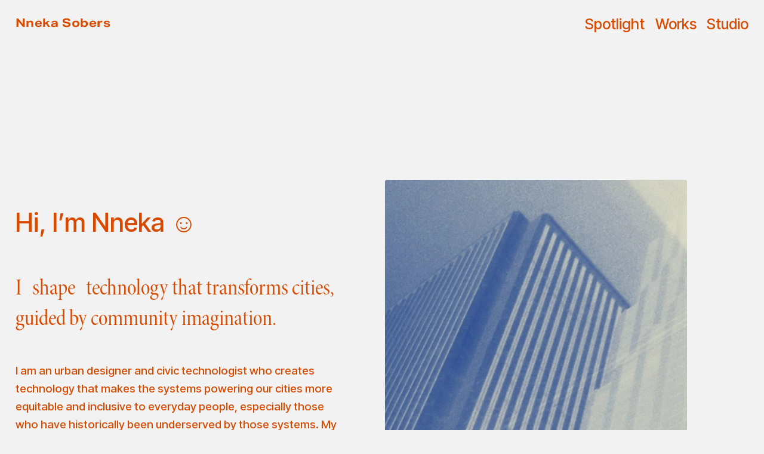

--- FILE ---
content_type: text/html;charset=utf-8
request_url: https://www.nnekasobers.com/
body_size: 40669
content:
<!doctype html>
<html xmlns:og="http://opengraphprotocol.org/schema/" xmlns:fb="http://www.facebook.com/2008/fbml" lang="en-US"  >
  <head>
    <meta http-equiv="X-UA-Compatible" content="IE=edge,chrome=1">
    <meta name="viewport" content="width=device-width, initial-scale=1">
    <!-- This is Squarespace. --><!-- sponge-koi-p6wm -->
<base href="">
<meta charset="utf-8" />
<title>Nneka Sobers </title>
<meta http-equiv="Accept-CH" content="Sec-CH-UA-Platform-Version, Sec-CH-UA-Model" /><link rel="icon" type="image/x-icon" href="https://images.squarespace-cdn.com/content/v1/6595e3435c13812182960844/ac908839-9301-4b54-9ae7-ce0624745cef/favicon.ico?format=100w"/>
<link rel="canonical" href="https://www.nnekasobers.com"/>
<meta property="og:site_name" content="Nneka Sobers "/>
<meta property="og:title" content="Nneka Sobers "/>
<meta property="og:url" content="https://www.nnekasobers.com"/>
<meta property="og:type" content="website"/>
<meta property="og:image" content="http://static1.squarespace.com/static/6595e3435c13812182960844/t/660c91d49e47ec33741e1bdd/1712099808292/Untitled+design+%2815%29.png?format=1500w"/>
<meta property="og:image:width" content="1500"/>
<meta property="og:image:height" content="2121"/>
<meta itemprop="name" content="Nneka Sobers "/>
<meta itemprop="url" content="https://www.nnekasobers.com"/>
<meta itemprop="thumbnailUrl" content="http://static1.squarespace.com/static/6595e3435c13812182960844/t/660c91d49e47ec33741e1bdd/1712099808292/Untitled+design+%2815%29.png?format=1500w"/>
<link rel="image_src" href="http://static1.squarespace.com/static/6595e3435c13812182960844/t/660c91d49e47ec33741e1bdd/1712099808292/Untitled+design+%2815%29.png?format=1500w" />
<meta itemprop="image" content="http://static1.squarespace.com/static/6595e3435c13812182960844/t/660c91d49e47ec33741e1bdd/1712099808292/Untitled+design+%2815%29.png?format=1500w"/>
<meta name="twitter:title" content="Nneka Sobers "/>
<meta name="twitter:image" content="http://static1.squarespace.com/static/6595e3435c13812182960844/t/660c91d49e47ec33741e1bdd/1712099808292/Untitled+design+%2815%29.png?format=1500w"/>
<meta name="twitter:url" content="https://www.nnekasobers.com"/>
<meta name="twitter:card" content="summary"/>
<meta name="description" content="" />
<link rel="preconnect" href="https://images.squarespace-cdn.com">
<link rel="preconnect" href="https://use.typekit.net" crossorigin>
<link rel="preconnect" href="https://p.typekit.net" crossorigin>
<script type="text/javascript" src="//use.typekit.net/ik/[base64].js" async fetchpriority="high" onload="try{Typekit.load();}catch(e){} document.documentElement.classList.remove('wf-loading');"></script>
<script>document.documentElement.classList.add('wf-loading')</script>
<style>@keyframes fonts-loading { 0%, 99% { color: transparent; } } html.wf-loading * { animation: fonts-loading 3s; }</style>
<link rel="preconnect" href="https://fonts.gstatic.com" crossorigin>
<link rel="stylesheet" href="https://fonts.googleapis.com/css2?family=Inter+Tight:ital,wght@0,500;0,700;1,500;1,700"><script type="text/javascript" crossorigin="anonymous" defer="true" nomodule="nomodule" src="//assets.squarespace.com/@sqs/polyfiller/1.6/legacy.js"></script>
<script type="text/javascript" crossorigin="anonymous" defer="true" src="//assets.squarespace.com/@sqs/polyfiller/1.6/modern.js"></script>
<script type="text/javascript">SQUARESPACE_ROLLUPS = {};</script>
<script>(function(rollups, name) { if (!rollups[name]) { rollups[name] = {}; } rollups[name].js = ["//assets.squarespace.com/universal/scripts-compressed/extract-css-runtime-1f789f1057fd27f4-min.en-US.js"]; })(SQUARESPACE_ROLLUPS, 'squarespace-extract_css_runtime');</script>
<script crossorigin="anonymous" src="//assets.squarespace.com/universal/scripts-compressed/extract-css-runtime-1f789f1057fd27f4-min.en-US.js" defer ></script><script>(function(rollups, name) { if (!rollups[name]) { rollups[name] = {}; } rollups[name].js = ["//assets.squarespace.com/universal/scripts-compressed/extract-css-moment-js-vendor-6f2a1f6ec9a41489-min.en-US.js"]; })(SQUARESPACE_ROLLUPS, 'squarespace-extract_css_moment_js_vendor');</script>
<script crossorigin="anonymous" src="//assets.squarespace.com/universal/scripts-compressed/extract-css-moment-js-vendor-6f2a1f6ec9a41489-min.en-US.js" defer ></script><script>(function(rollups, name) { if (!rollups[name]) { rollups[name] = {}; } rollups[name].js = ["//assets.squarespace.com/universal/scripts-compressed/cldr-resource-pack-22ed584d99d9b83d-min.en-US.js"]; })(SQUARESPACE_ROLLUPS, 'squarespace-cldr_resource_pack');</script>
<script crossorigin="anonymous" src="//assets.squarespace.com/universal/scripts-compressed/cldr-resource-pack-22ed584d99d9b83d-min.en-US.js" defer ></script><script>(function(rollups, name) { if (!rollups[name]) { rollups[name] = {}; } rollups[name].js = ["//assets.squarespace.com/universal/scripts-compressed/common-vendors-stable-fbd854d40b0804b7-min.en-US.js"]; })(SQUARESPACE_ROLLUPS, 'squarespace-common_vendors_stable');</script>
<script crossorigin="anonymous" src="//assets.squarespace.com/universal/scripts-compressed/common-vendors-stable-fbd854d40b0804b7-min.en-US.js" defer ></script><script>(function(rollups, name) { if (!rollups[name]) { rollups[name] = {}; } rollups[name].js = ["//assets.squarespace.com/universal/scripts-compressed/common-vendors-ca5ce1a64a3152e7-min.en-US.js"]; })(SQUARESPACE_ROLLUPS, 'squarespace-common_vendors');</script>
<script crossorigin="anonymous" src="//assets.squarespace.com/universal/scripts-compressed/common-vendors-ca5ce1a64a3152e7-min.en-US.js" defer ></script><script>(function(rollups, name) { if (!rollups[name]) { rollups[name] = {}; } rollups[name].js = ["//assets.squarespace.com/universal/scripts-compressed/common-9992f59ca68106d0-min.en-US.js"]; })(SQUARESPACE_ROLLUPS, 'squarespace-common');</script>
<script crossorigin="anonymous" src="//assets.squarespace.com/universal/scripts-compressed/common-9992f59ca68106d0-min.en-US.js" defer ></script><script>(function(rollups, name) { if (!rollups[name]) { rollups[name] = {}; } rollups[name].js = ["//assets.squarespace.com/universal/scripts-compressed/performance-6c7058b44420b6db-min.en-US.js"]; })(SQUARESPACE_ROLLUPS, 'squarespace-performance');</script>
<script crossorigin="anonymous" src="//assets.squarespace.com/universal/scripts-compressed/performance-6c7058b44420b6db-min.en-US.js" defer ></script><script data-name="static-context">Static = window.Static || {}; Static.SQUARESPACE_CONTEXT = {"betaFeatureFlags":["override_block_styles","campaigns_discount_section_in_automations","member_areas_feature","campaigns_thumbnail_layout","campaigns_merch_state","scripts_defer","modernized-pdp-m2-enabled","form_block_first_last_name_required","nested_categories","commerce-product-forms-rendering","new_stacked_index","supports_versioned_template_assets","marketing_automations","marketing_landing_page","campaigns_new_image_layout_picker","enable_modernized_pdp_m3_layout_data","i18n_beta_website_locales","section-sdk-plp-list-view-atc-button-enabled","enable_form_submission_trigger","campaigns_discount_section_in_blasts","campaigns_import_discounts","contacts_and_campaigns_redesign"],"facebookAppId":"314192535267336","facebookApiVersion":"v6.0","rollups":{"squarespace-announcement-bar":{"js":"//assets.squarespace.com/universal/scripts-compressed/announcement-bar-92ab1c4891022f1d-min.en-US.js"},"squarespace-audio-player":{"css":"//assets.squarespace.com/universal/styles-compressed/audio-player-b05f5197a871c566-min.en-US.css","js":"//assets.squarespace.com/universal/scripts-compressed/audio-player-48b2ef79cf1c7ffb-min.en-US.js"},"squarespace-blog-collection-list":{"css":"//assets.squarespace.com/universal/styles-compressed/blog-collection-list-b4046463b72f34e2-min.en-US.css","js":"//assets.squarespace.com/universal/scripts-compressed/blog-collection-list-f78db80fc1cd6fce-min.en-US.js"},"squarespace-calendar-block-renderer":{"css":"//assets.squarespace.com/universal/styles-compressed/calendar-block-renderer-b72d08ba4421f5a0-min.en-US.css","js":"//assets.squarespace.com/universal/scripts-compressed/calendar-block-renderer-550530d9b21148ea-min.en-US.js"},"squarespace-chartjs-helpers":{"css":"//assets.squarespace.com/universal/styles-compressed/chartjs-helpers-96b256171ee039c1-min.en-US.css","js":"//assets.squarespace.com/universal/scripts-compressed/chartjs-helpers-4fd57f343946d08e-min.en-US.js"},"squarespace-comments":{"css":"//assets.squarespace.com/universal/styles-compressed/comments-6de68efdfb98e13b-min.en-US.css","js":"//assets.squarespace.com/universal/scripts-compressed/comments-c82e035c246c9f7a-min.en-US.js"},"squarespace-custom-css-popup":{"css":"//assets.squarespace.com/universal/styles-compressed/custom-css-popup-fcd7c49bd3d86599-min.en-US.css","js":"//assets.squarespace.com/universal/scripts-compressed/custom-css-popup-e9280ebb23a7c852-min.en-US.js"},"squarespace-dialog":{"css":"//assets.squarespace.com/universal/styles-compressed/dialog-f9093f2d526b94df-min.en-US.css","js":"//assets.squarespace.com/universal/scripts-compressed/dialog-2f49dc76926f092e-min.en-US.js"},"squarespace-events-collection":{"css":"//assets.squarespace.com/universal/styles-compressed/events-collection-b72d08ba4421f5a0-min.en-US.css","js":"//assets.squarespace.com/universal/scripts-compressed/events-collection-3e7891c6b5666deb-min.en-US.js"},"squarespace-form-rendering-utils":{"js":"//assets.squarespace.com/universal/scripts-compressed/form-rendering-utils-72486d759cb947b0-min.en-US.js"},"squarespace-forms":{"css":"//assets.squarespace.com/universal/styles-compressed/forms-0afd3c6ac30bbab1-min.en-US.css","js":"//assets.squarespace.com/universal/scripts-compressed/forms-2d09c3f5449a7594-min.en-US.js"},"squarespace-gallery-collection-list":{"css":"//assets.squarespace.com/universal/styles-compressed/gallery-collection-list-b4046463b72f34e2-min.en-US.css","js":"//assets.squarespace.com/universal/scripts-compressed/gallery-collection-list-07747667a3187b76-min.en-US.js"},"squarespace-image-zoom":{"css":"//assets.squarespace.com/universal/styles-compressed/image-zoom-b4046463b72f34e2-min.en-US.css","js":"//assets.squarespace.com/universal/scripts-compressed/image-zoom-60c18dc5f8f599ea-min.en-US.js"},"squarespace-pinterest":{"css":"//assets.squarespace.com/universal/styles-compressed/pinterest-b4046463b72f34e2-min.en-US.css","js":"//assets.squarespace.com/universal/scripts-compressed/pinterest-95bcbc1cf54446d6-min.en-US.js"},"squarespace-popup-overlay":{"css":"//assets.squarespace.com/universal/styles-compressed/popup-overlay-b742b752f5880972-min.en-US.css","js":"//assets.squarespace.com/universal/scripts-compressed/popup-overlay-8991e64cae120c67-min.en-US.js"},"squarespace-product-quick-view":{"css":"//assets.squarespace.com/universal/styles-compressed/product-quick-view-51626a62ec639a7b-min.en-US.css","js":"//assets.squarespace.com/universal/scripts-compressed/product-quick-view-b13bd0187c7199c1-min.en-US.js"},"squarespace-products-collection-item-v2":{"css":"//assets.squarespace.com/universal/styles-compressed/products-collection-item-v2-b4046463b72f34e2-min.en-US.css","js":"//assets.squarespace.com/universal/scripts-compressed/products-collection-item-v2-e3a3f101748fca6e-min.en-US.js"},"squarespace-products-collection-list-v2":{"css":"//assets.squarespace.com/universal/styles-compressed/products-collection-list-v2-b4046463b72f34e2-min.en-US.css","js":"//assets.squarespace.com/universal/scripts-compressed/products-collection-list-v2-eedc544f4cc56af4-min.en-US.js"},"squarespace-search-page":{"css":"//assets.squarespace.com/universal/styles-compressed/search-page-90a67fc09b9b32c6-min.en-US.css","js":"//assets.squarespace.com/universal/scripts-compressed/search-page-0ff0e020ab1fa1a7-min.en-US.js"},"squarespace-search-preview":{"js":"//assets.squarespace.com/universal/scripts-compressed/search-preview-0cd39e3057f784ac-min.en-US.js"},"squarespace-simple-liking":{"css":"//assets.squarespace.com/universal/styles-compressed/simple-liking-701bf8bbc05ec6aa-min.en-US.css","js":"//assets.squarespace.com/universal/scripts-compressed/simple-liking-c63bf8989a1c119a-min.en-US.js"},"squarespace-social-buttons":{"css":"//assets.squarespace.com/universal/styles-compressed/social-buttons-95032e5fa98e47a5-min.en-US.css","js":"//assets.squarespace.com/universal/scripts-compressed/social-buttons-0d3103d68d9577b7-min.en-US.js"},"squarespace-tourdates":{"css":"//assets.squarespace.com/universal/styles-compressed/tourdates-b4046463b72f34e2-min.en-US.css","js":"//assets.squarespace.com/universal/scripts-compressed/tourdates-6935a85e44fbeb38-min.en-US.js"},"squarespace-website-overlays-manager":{"css":"//assets.squarespace.com/universal/styles-compressed/website-overlays-manager-07ea5a4e004e6710-min.en-US.css","js":"//assets.squarespace.com/universal/scripts-compressed/website-overlays-manager-70d38206948bb16f-min.en-US.js"}},"pageType":2,"website":{"id":"6595e3435c13812182960844","identifier":"sponge-koi-p6wm","websiteType":1,"contentModifiedOn":1761102610149,"cloneable":false,"hasBeenCloneable":false,"siteStatus":{},"language":"en-US","translationLocale":"en-US","formattingLocale":"en-US","timeZone":"America/New_York","machineTimeZoneOffset":-18000000,"timeZoneOffset":-18000000,"timeZoneAbbr":"EST","siteTitle":"Nneka Sobers ","fullSiteTitle":"Nneka Sobers ","shareButtonOptions":{"7":true,"1":true,"8":true,"3":true,"4":true,"6":true,"2":true},"authenticUrl":"https://www.nnekasobers.com","internalUrl":"https://sponge-koi-p6wm.squarespace.com","baseUrl":"https://www.nnekasobers.com","primaryDomain":"www.nnekasobers.com","sslSetting":3,"isHstsEnabled":true,"socialAccounts":[{"serviceId":64,"screenname":"Instagram","addedOn":1705037264041,"profileUrl":"http://www.instagram.com/nnxka","iconEnabled":true,"serviceName":"instagram-unauth"},{"serviceId":65,"screenname":"LinkedIn","addedOn":1712101341430,"profileUrl":"http://linkedin.com/ln/nnekasobers","iconEnabled":true,"serviceName":"linkedin-unauth"}],"typekitId":"","statsMigrated":false,"imageMetadataProcessingEnabled":false,"screenshotId":"bcce702f14fb784b88322286a631049959c7140ebdda7f930cb316235002d5b8","captchaSettings":{"enabledForDonations":false},"showOwnerLogin":false},"websiteSettings":{"id":"6595e3435c13812182960846","websiteId":"6595e3435c13812182960844","subjects":[],"country":"US","state":"NY","simpleLikingEnabled":true,"popupOverlaySettings":{"style":1,"enabledPages":[]},"commentLikesAllowed":true,"commentAnonAllowed":true,"commentThreaded":true,"commentApprovalRequired":false,"commentAvatarsOn":true,"commentSortType":2,"commentFlagThreshold":0,"commentFlagsAllowed":true,"commentEnableByDefault":true,"commentDisableAfterDaysDefault":0,"disqusShortname":"","commentsEnabled":false,"storeSettings":{"returnPolicy":null,"termsOfService":null,"privacyPolicy":null,"expressCheckout":false,"continueShoppingLinkUrl":"/","useLightCart":false,"showNoteField":false,"shippingCountryDefaultValue":"US","billToShippingDefaultValue":false,"showShippingPhoneNumber":true,"isShippingPhoneRequired":false,"showBillingPhoneNumber":true,"isBillingPhoneRequired":false,"currenciesSupported":["USD","CAD","GBP","AUD","EUR","CHF","NOK","SEK","DKK","NZD","SGD","MXN","HKD","CZK","ILS","MYR","RUB","PHP","PLN","THB","BRL","ARS","COP","IDR","INR","JPY","ZAR"],"defaultCurrency":"USD","selectedCurrency":"USD","measurementStandard":1,"showCustomCheckoutForm":false,"checkoutPageMarketingOptInEnabled":true,"enableMailingListOptInByDefault":false,"sameAsRetailLocation":false,"merchandisingSettings":{"scarcityEnabledOnProductItems":false,"scarcityEnabledOnProductBlocks":false,"scarcityMessageType":"DEFAULT_SCARCITY_MESSAGE","scarcityThreshold":10,"multipleQuantityAllowedForServices":true,"restockNotificationsEnabled":false,"restockNotificationsSuccessText":"","restockNotificationsMailingListSignUpEnabled":false,"relatedProductsEnabled":false,"relatedProductsOrdering":"random","soldOutVariantsDropdownDisabled":false,"productComposerOptedIn":false,"productComposerABTestOptedOut":false,"productReviewsEnabled":false},"minimumOrderSubtotalEnabled":false,"minimumOrderSubtotal":{"currency":"USD","value":"0.00"},"addToCartConfirmationType":2,"isLive":false,"multipleQuantityAllowedForServices":true},"useEscapeKeyToLogin":false,"ssBadgeType":1,"ssBadgePosition":4,"ssBadgeVisibility":1,"ssBadgeDevices":1,"pinterestOverlayOptions":{"mode":"disabled"},"userAccountsSettings":{"loginAllowed":false,"signupAllowed":false}},"cookieSettings":{"isCookieBannerEnabled":false,"isRestrictiveCookiePolicyEnabled":false,"cookieBannerText":"","cookieBannerTheme":"","cookieBannerVariant":"","cookieBannerPosition":"","cookieBannerCtaVariant":"","cookieBannerCtaText":"","cookieBannerAcceptType":"OPT_IN","cookieBannerOptOutCtaText":"","cookieBannerHasOptOut":false,"cookieBannerHasManageCookies":true,"cookieBannerManageCookiesLabel":"","cookieBannerSavedPreferencesText":"","cookieBannerSavedPreferencesLayout":"PILL"},"websiteCloneable":false,"collection":{"title":"Home","id":"6595e36921aec863a8870a6d","fullUrl":"/","type":10,"permissionType":1},"subscribed":false,"appDomain":"squarespace.com","templateTweakable":true,"tweakJSON":{"form-use-theme-colors":"false","header-logo-height":"50px","header-mobile-logo-max-height":"30px","header-vert-padding":"1vw","header-width":"Full","maxPageWidth":"1459px","mobile-header-vert-padding":"6vw","pagePadding":"2vw","tweak-blog-alternating-side-by-side-image-aspect-ratio":"1:1 Square","tweak-blog-alternating-side-by-side-image-spacing":"6%","tweak-blog-alternating-side-by-side-meta-spacing":"20px","tweak-blog-alternating-side-by-side-primary-meta":"Categories","tweak-blog-alternating-side-by-side-read-more-spacing":"20px","tweak-blog-alternating-side-by-side-secondary-meta":"Date","tweak-blog-basic-grid-columns":"2","tweak-blog-basic-grid-image-aspect-ratio":"3:2 Standard","tweak-blog-basic-grid-image-spacing":"20px","tweak-blog-basic-grid-meta-spacing":"10px","tweak-blog-basic-grid-primary-meta":"Date","tweak-blog-basic-grid-read-more-spacing":"20px","tweak-blog-basic-grid-secondary-meta":"Categories","tweak-blog-item-custom-width":"75","tweak-blog-item-show-author-profile":"false","tweak-blog-item-width":"Medium","tweak-blog-masonry-columns":"2","tweak-blog-masonry-horizontal-spacing":"30px","tweak-blog-masonry-image-spacing":"20px","tweak-blog-masonry-meta-spacing":"20px","tweak-blog-masonry-primary-meta":"Categories","tweak-blog-masonry-read-more-spacing":"20px","tweak-blog-masonry-secondary-meta":"Date","tweak-blog-masonry-vertical-spacing":"30px","tweak-blog-side-by-side-image-aspect-ratio":"1:1 Square","tweak-blog-side-by-side-image-spacing":"6%","tweak-blog-side-by-side-meta-spacing":"20px","tweak-blog-side-by-side-primary-meta":"Categories","tweak-blog-side-by-side-read-more-spacing":"20px","tweak-blog-side-by-side-secondary-meta":"Date","tweak-blog-single-column-image-spacing":"50px","tweak-blog-single-column-meta-spacing":"0px","tweak-blog-single-column-primary-meta":"Date","tweak-blog-single-column-read-more-spacing":"0px","tweak-blog-single-column-secondary-meta":"Categories","tweak-events-stacked-show-thumbnails":"true","tweak-events-stacked-thumbnail-size":"3:2 Standard","tweak-fixed-header":"true","tweak-fixed-header-style":"Basic","tweak-global-animations-animation-curve":"ease","tweak-global-animations-animation-delay":"0.6s","tweak-global-animations-animation-duration":"0.60s","tweak-global-animations-animation-style":"fade","tweak-global-animations-animation-type":"slide","tweak-global-animations-complexity-level":"detailed","tweak-global-animations-enabled":"true","tweak-portfolio-grid-basic-custom-height":"50","tweak-portfolio-grid-overlay-custom-height":"50","tweak-portfolio-hover-follow-acceleration":"10%","tweak-portfolio-hover-follow-animation-duration":"Fast","tweak-portfolio-hover-follow-animation-type":"Fade","tweak-portfolio-hover-follow-delimiter":"Bullet","tweak-portfolio-hover-follow-front":"false","tweak-portfolio-hover-follow-layout":"Inline","tweak-portfolio-hover-follow-size":"50","tweak-portfolio-hover-follow-text-spacing-x":"1.5","tweak-portfolio-hover-follow-text-spacing-y":"1.5","tweak-portfolio-hover-static-animation-duration":"Fast","tweak-portfolio-hover-static-animation-type":"Fade","tweak-portfolio-hover-static-delimiter":"Hyphen","tweak-portfolio-hover-static-front":"true","tweak-portfolio-hover-static-layout":"Inline","tweak-portfolio-hover-static-size":"50","tweak-portfolio-hover-static-text-spacing-x":"1.5","tweak-portfolio-hover-static-text-spacing-y":"1.5","tweak-portfolio-index-background-animation-duration":"Medium","tweak-portfolio-index-background-animation-type":"Fade","tweak-portfolio-index-background-custom-height":"50","tweak-portfolio-index-background-delimiter":"None","tweak-portfolio-index-background-height":"Large","tweak-portfolio-index-background-horizontal-alignment":"Center","tweak-portfolio-index-background-link-format":"Stacked","tweak-portfolio-index-background-persist":"false","tweak-portfolio-index-background-vertical-alignment":"Middle","tweak-portfolio-index-background-width":"Full","tweak-transparent-header":"true"},"templateId":"5c5a519771c10ba3470d8101","templateVersion":"7.1","pageFeatures":[1,2,4],"gmRenderKey":"QUl6YVN5Q0JUUk9xNkx1dkZfSUUxcjQ2LVQ0QWVUU1YtMGQ3bXk4","templateScriptsRootUrl":"https://static1.squarespace.com/static/vta/5c5a519771c10ba3470d8101/scripts/","impersonatedSession":false,"tzData":{"zones":[[-300,"US","E%sT",null]],"rules":{"US":[[1967,2006,null,"Oct","lastSun","2:00","0","S"],[1987,2006,null,"Apr","Sun>=1","2:00","1:00","D"],[2007,"max",null,"Mar","Sun>=8","2:00","1:00","D"],[2007,"max",null,"Nov","Sun>=1","2:00","0","S"]]}},"showAnnouncementBar":false,"recaptchaEnterpriseContext":{"recaptchaEnterpriseSiteKey":"6LdDFQwjAAAAAPigEvvPgEVbb7QBm-TkVJdDTlAv"},"i18nContext":{"timeZoneData":{"id":"America/New_York","name":"Eastern Time"}},"env":"PRODUCTION","visitorFormContext":{"formFieldFormats":{"initialPhoneFormat":{"id":0,"type":"PHONE_NUMBER","country":"US","labelLocale":"en-US","fields":[{"type":"SEPARATOR","label":"(","identifier":"LeftParen","length":0,"required":false,"metadata":{}},{"type":"FIELD","label":"1","identifier":"1","length":3,"required":false,"metadata":{}},{"type":"SEPARATOR","label":")","identifier":"RightParen","length":0,"required":false,"metadata":{}},{"type":"SEPARATOR","label":" ","identifier":"Space","length":0,"required":false,"metadata":{}},{"type":"FIELD","label":"2","identifier":"2","length":3,"required":false,"metadata":{}},{"type":"SEPARATOR","label":"-","identifier":"Dash","length":0,"required":false,"metadata":{}},{"type":"FIELD","label":"3","identifier":"3","length":14,"required":false,"metadata":{}}]},"countries":[{"name":"Afghanistan","code":"AF","phoneCode":"+93"},{"name":"\u00C5land Islands","code":"AX","phoneCode":"+358"},{"name":"Albania","code":"AL","phoneCode":"+355"},{"name":"Algeria","code":"DZ","phoneCode":"+213"},{"name":"American Samoa","code":"AS","phoneCode":"+1"},{"name":"Andorra","code":"AD","phoneCode":"+376"},{"name":"Angola","code":"AO","phoneCode":"+244"},{"name":"Anguilla","code":"AI","phoneCode":"+1"},{"name":"Antigua & Barbuda","code":"AG","phoneCode":"+1"},{"name":"Argentina","code":"AR","phoneCode":"+54"},{"name":"Armenia","code":"AM","phoneCode":"+374"},{"name":"Aruba","code":"AW","phoneCode":"+297"},{"name":"Ascension Island","code":"AC","phoneCode":"+247"},{"name":"Australia","code":"AU","phoneCode":"+61"},{"name":"Austria","code":"AT","phoneCode":"+43"},{"name":"Azerbaijan","code":"AZ","phoneCode":"+994"},{"name":"Bahamas","code":"BS","phoneCode":"+1"},{"name":"Bahrain","code":"BH","phoneCode":"+973"},{"name":"Bangladesh","code":"BD","phoneCode":"+880"},{"name":"Barbados","code":"BB","phoneCode":"+1"},{"name":"Belarus","code":"BY","phoneCode":"+375"},{"name":"Belgium","code":"BE","phoneCode":"+32"},{"name":"Belize","code":"BZ","phoneCode":"+501"},{"name":"Benin","code":"BJ","phoneCode":"+229"},{"name":"Bermuda","code":"BM","phoneCode":"+1"},{"name":"Bhutan","code":"BT","phoneCode":"+975"},{"name":"Bolivia","code":"BO","phoneCode":"+591"},{"name":"Bosnia & Herzegovina","code":"BA","phoneCode":"+387"},{"name":"Botswana","code":"BW","phoneCode":"+267"},{"name":"Brazil","code":"BR","phoneCode":"+55"},{"name":"British Indian Ocean Territory","code":"IO","phoneCode":"+246"},{"name":"British Virgin Islands","code":"VG","phoneCode":"+1"},{"name":"Brunei","code":"BN","phoneCode":"+673"},{"name":"Bulgaria","code":"BG","phoneCode":"+359"},{"name":"Burkina Faso","code":"BF","phoneCode":"+226"},{"name":"Burundi","code":"BI","phoneCode":"+257"},{"name":"Cambodia","code":"KH","phoneCode":"+855"},{"name":"Cameroon","code":"CM","phoneCode":"+237"},{"name":"Canada","code":"CA","phoneCode":"+1"},{"name":"Cape Verde","code":"CV","phoneCode":"+238"},{"name":"Caribbean Netherlands","code":"BQ","phoneCode":"+599"},{"name":"Cayman Islands","code":"KY","phoneCode":"+1"},{"name":"Central African Republic","code":"CF","phoneCode":"+236"},{"name":"Chad","code":"TD","phoneCode":"+235"},{"name":"Chile","code":"CL","phoneCode":"+56"},{"name":"China","code":"CN","phoneCode":"+86"},{"name":"Christmas Island","code":"CX","phoneCode":"+61"},{"name":"Cocos (Keeling) Islands","code":"CC","phoneCode":"+61"},{"name":"Colombia","code":"CO","phoneCode":"+57"},{"name":"Comoros","code":"KM","phoneCode":"+269"},{"name":"Congo - Brazzaville","code":"CG","phoneCode":"+242"},{"name":"Congo - Kinshasa","code":"CD","phoneCode":"+243"},{"name":"Cook Islands","code":"CK","phoneCode":"+682"},{"name":"Costa Rica","code":"CR","phoneCode":"+506"},{"name":"C\u00F4te d\u2019Ivoire","code":"CI","phoneCode":"+225"},{"name":"Croatia","code":"HR","phoneCode":"+385"},{"name":"Cuba","code":"CU","phoneCode":"+53"},{"name":"Cura\u00E7ao","code":"CW","phoneCode":"+599"},{"name":"Cyprus","code":"CY","phoneCode":"+357"},{"name":"Czechia","code":"CZ","phoneCode":"+420"},{"name":"Denmark","code":"DK","phoneCode":"+45"},{"name":"Djibouti","code":"DJ","phoneCode":"+253"},{"name":"Dominica","code":"DM","phoneCode":"+1"},{"name":"Dominican Republic","code":"DO","phoneCode":"+1"},{"name":"Ecuador","code":"EC","phoneCode":"+593"},{"name":"Egypt","code":"EG","phoneCode":"+20"},{"name":"El Salvador","code":"SV","phoneCode":"+503"},{"name":"Equatorial Guinea","code":"GQ","phoneCode":"+240"},{"name":"Eritrea","code":"ER","phoneCode":"+291"},{"name":"Estonia","code":"EE","phoneCode":"+372"},{"name":"Eswatini","code":"SZ","phoneCode":"+268"},{"name":"Ethiopia","code":"ET","phoneCode":"+251"},{"name":"Falkland Islands","code":"FK","phoneCode":"+500"},{"name":"Faroe Islands","code":"FO","phoneCode":"+298"},{"name":"Fiji","code":"FJ","phoneCode":"+679"},{"name":"Finland","code":"FI","phoneCode":"+358"},{"name":"France","code":"FR","phoneCode":"+33"},{"name":"French Guiana","code":"GF","phoneCode":"+594"},{"name":"French Polynesia","code":"PF","phoneCode":"+689"},{"name":"Gabon","code":"GA","phoneCode":"+241"},{"name":"Gambia","code":"GM","phoneCode":"+220"},{"name":"Georgia","code":"GE","phoneCode":"+995"},{"name":"Germany","code":"DE","phoneCode":"+49"},{"name":"Ghana","code":"GH","phoneCode":"+233"},{"name":"Gibraltar","code":"GI","phoneCode":"+350"},{"name":"Greece","code":"GR","phoneCode":"+30"},{"name":"Greenland","code":"GL","phoneCode":"+299"},{"name":"Grenada","code":"GD","phoneCode":"+1"},{"name":"Guadeloupe","code":"GP","phoneCode":"+590"},{"name":"Guam","code":"GU","phoneCode":"+1"},{"name":"Guatemala","code":"GT","phoneCode":"+502"},{"name":"Guernsey","code":"GG","phoneCode":"+44"},{"name":"Guinea","code":"GN","phoneCode":"+224"},{"name":"Guinea-Bissau","code":"GW","phoneCode":"+245"},{"name":"Guyana","code":"GY","phoneCode":"+592"},{"name":"Haiti","code":"HT","phoneCode":"+509"},{"name":"Honduras","code":"HN","phoneCode":"+504"},{"name":"Hong Kong SAR China","code":"HK","phoneCode":"+852"},{"name":"Hungary","code":"HU","phoneCode":"+36"},{"name":"Iceland","code":"IS","phoneCode":"+354"},{"name":"India","code":"IN","phoneCode":"+91"},{"name":"Indonesia","code":"ID","phoneCode":"+62"},{"name":"Iran","code":"IR","phoneCode":"+98"},{"name":"Iraq","code":"IQ","phoneCode":"+964"},{"name":"Ireland","code":"IE","phoneCode":"+353"},{"name":"Isle of Man","code":"IM","phoneCode":"+44"},{"name":"Israel","code":"IL","phoneCode":"+972"},{"name":"Italy","code":"IT","phoneCode":"+39"},{"name":"Jamaica","code":"JM","phoneCode":"+1"},{"name":"Japan","code":"JP","phoneCode":"+81"},{"name":"Jersey","code":"JE","phoneCode":"+44"},{"name":"Jordan","code":"JO","phoneCode":"+962"},{"name":"Kazakhstan","code":"KZ","phoneCode":"+7"},{"name":"Kenya","code":"KE","phoneCode":"+254"},{"name":"Kiribati","code":"KI","phoneCode":"+686"},{"name":"Kosovo","code":"XK","phoneCode":"+383"},{"name":"Kuwait","code":"KW","phoneCode":"+965"},{"name":"Kyrgyzstan","code":"KG","phoneCode":"+996"},{"name":"Laos","code":"LA","phoneCode":"+856"},{"name":"Latvia","code":"LV","phoneCode":"+371"},{"name":"Lebanon","code":"LB","phoneCode":"+961"},{"name":"Lesotho","code":"LS","phoneCode":"+266"},{"name":"Liberia","code":"LR","phoneCode":"+231"},{"name":"Libya","code":"LY","phoneCode":"+218"},{"name":"Liechtenstein","code":"LI","phoneCode":"+423"},{"name":"Lithuania","code":"LT","phoneCode":"+370"},{"name":"Luxembourg","code":"LU","phoneCode":"+352"},{"name":"Macao SAR China","code":"MO","phoneCode":"+853"},{"name":"Madagascar","code":"MG","phoneCode":"+261"},{"name":"Malawi","code":"MW","phoneCode":"+265"},{"name":"Malaysia","code":"MY","phoneCode":"+60"},{"name":"Maldives","code":"MV","phoneCode":"+960"},{"name":"Mali","code":"ML","phoneCode":"+223"},{"name":"Malta","code":"MT","phoneCode":"+356"},{"name":"Marshall Islands","code":"MH","phoneCode":"+692"},{"name":"Martinique","code":"MQ","phoneCode":"+596"},{"name":"Mauritania","code":"MR","phoneCode":"+222"},{"name":"Mauritius","code":"MU","phoneCode":"+230"},{"name":"Mayotte","code":"YT","phoneCode":"+262"},{"name":"Mexico","code":"MX","phoneCode":"+52"},{"name":"Micronesia","code":"FM","phoneCode":"+691"},{"name":"Moldova","code":"MD","phoneCode":"+373"},{"name":"Monaco","code":"MC","phoneCode":"+377"},{"name":"Mongolia","code":"MN","phoneCode":"+976"},{"name":"Montenegro","code":"ME","phoneCode":"+382"},{"name":"Montserrat","code":"MS","phoneCode":"+1"},{"name":"Morocco","code":"MA","phoneCode":"+212"},{"name":"Mozambique","code":"MZ","phoneCode":"+258"},{"name":"Myanmar (Burma)","code":"MM","phoneCode":"+95"},{"name":"Namibia","code":"NA","phoneCode":"+264"},{"name":"Nauru","code":"NR","phoneCode":"+674"},{"name":"Nepal","code":"NP","phoneCode":"+977"},{"name":"Netherlands","code":"NL","phoneCode":"+31"},{"name":"New Caledonia","code":"NC","phoneCode":"+687"},{"name":"New Zealand","code":"NZ","phoneCode":"+64"},{"name":"Nicaragua","code":"NI","phoneCode":"+505"},{"name":"Niger","code":"NE","phoneCode":"+227"},{"name":"Nigeria","code":"NG","phoneCode":"+234"},{"name":"Niue","code":"NU","phoneCode":"+683"},{"name":"Norfolk Island","code":"NF","phoneCode":"+672"},{"name":"Northern Mariana Islands","code":"MP","phoneCode":"+1"},{"name":"North Korea","code":"KP","phoneCode":"+850"},{"name":"North Macedonia","code":"MK","phoneCode":"+389"},{"name":"Norway","code":"NO","phoneCode":"+47"},{"name":"Oman","code":"OM","phoneCode":"+968"},{"name":"Pakistan","code":"PK","phoneCode":"+92"},{"name":"Palau","code":"PW","phoneCode":"+680"},{"name":"Palestinian Territories","code":"PS","phoneCode":"+970"},{"name":"Panama","code":"PA","phoneCode":"+507"},{"name":"Papua New Guinea","code":"PG","phoneCode":"+675"},{"name":"Paraguay","code":"PY","phoneCode":"+595"},{"name":"Peru","code":"PE","phoneCode":"+51"},{"name":"Philippines","code":"PH","phoneCode":"+63"},{"name":"Poland","code":"PL","phoneCode":"+48"},{"name":"Portugal","code":"PT","phoneCode":"+351"},{"name":"Puerto Rico","code":"PR","phoneCode":"+1"},{"name":"Qatar","code":"QA","phoneCode":"+974"},{"name":"R\u00E9union","code":"RE","phoneCode":"+262"},{"name":"Romania","code":"RO","phoneCode":"+40"},{"name":"Russia","code":"RU","phoneCode":"+7"},{"name":"Rwanda","code":"RW","phoneCode":"+250"},{"name":"Samoa","code":"WS","phoneCode":"+685"},{"name":"San Marino","code":"SM","phoneCode":"+378"},{"name":"S\u00E3o Tom\u00E9 & Pr\u00EDncipe","code":"ST","phoneCode":"+239"},{"name":"Saudi Arabia","code":"SA","phoneCode":"+966"},{"name":"Senegal","code":"SN","phoneCode":"+221"},{"name":"Serbia","code":"RS","phoneCode":"+381"},{"name":"Seychelles","code":"SC","phoneCode":"+248"},{"name":"Sierra Leone","code":"SL","phoneCode":"+232"},{"name":"Singapore","code":"SG","phoneCode":"+65"},{"name":"Sint Maarten","code":"SX","phoneCode":"+1"},{"name":"Slovakia","code":"SK","phoneCode":"+421"},{"name":"Slovenia","code":"SI","phoneCode":"+386"},{"name":"Solomon Islands","code":"SB","phoneCode":"+677"},{"name":"Somalia","code":"SO","phoneCode":"+252"},{"name":"South Africa","code":"ZA","phoneCode":"+27"},{"name":"South Korea","code":"KR","phoneCode":"+82"},{"name":"South Sudan","code":"SS","phoneCode":"+211"},{"name":"Spain","code":"ES","phoneCode":"+34"},{"name":"Sri Lanka","code":"LK","phoneCode":"+94"},{"name":"St. Barth\u00E9lemy","code":"BL","phoneCode":"+590"},{"name":"St. Helena","code":"SH","phoneCode":"+290"},{"name":"St. Kitts & Nevis","code":"KN","phoneCode":"+1"},{"name":"St. Lucia","code":"LC","phoneCode":"+1"},{"name":"St. Martin","code":"MF","phoneCode":"+590"},{"name":"St. Pierre & Miquelon","code":"PM","phoneCode":"+508"},{"name":"St. Vincent & Grenadines","code":"VC","phoneCode":"+1"},{"name":"Sudan","code":"SD","phoneCode":"+249"},{"name":"Suriname","code":"SR","phoneCode":"+597"},{"name":"Svalbard & Jan Mayen","code":"SJ","phoneCode":"+47"},{"name":"Sweden","code":"SE","phoneCode":"+46"},{"name":"Switzerland","code":"CH","phoneCode":"+41"},{"name":"Syria","code":"SY","phoneCode":"+963"},{"name":"Taiwan","code":"TW","phoneCode":"+886"},{"name":"Tajikistan","code":"TJ","phoneCode":"+992"},{"name":"Tanzania","code":"TZ","phoneCode":"+255"},{"name":"Thailand","code":"TH","phoneCode":"+66"},{"name":"Timor-Leste","code":"TL","phoneCode":"+670"},{"name":"Togo","code":"TG","phoneCode":"+228"},{"name":"Tokelau","code":"TK","phoneCode":"+690"},{"name":"Tonga","code":"TO","phoneCode":"+676"},{"name":"Trinidad & Tobago","code":"TT","phoneCode":"+1"},{"name":"Tristan da Cunha","code":"TA","phoneCode":"+290"},{"name":"Tunisia","code":"TN","phoneCode":"+216"},{"name":"T\u00FCrkiye","code":"TR","phoneCode":"+90"},{"name":"Turkmenistan","code":"TM","phoneCode":"+993"},{"name":"Turks & Caicos Islands","code":"TC","phoneCode":"+1"},{"name":"Tuvalu","code":"TV","phoneCode":"+688"},{"name":"U.S. Virgin Islands","code":"VI","phoneCode":"+1"},{"name":"Uganda","code":"UG","phoneCode":"+256"},{"name":"Ukraine","code":"UA","phoneCode":"+380"},{"name":"United Arab Emirates","code":"AE","phoneCode":"+971"},{"name":"United Kingdom","code":"GB","phoneCode":"+44"},{"name":"United States","code":"US","phoneCode":"+1"},{"name":"Uruguay","code":"UY","phoneCode":"+598"},{"name":"Uzbekistan","code":"UZ","phoneCode":"+998"},{"name":"Vanuatu","code":"VU","phoneCode":"+678"},{"name":"Vatican City","code":"VA","phoneCode":"+39"},{"name":"Venezuela","code":"VE","phoneCode":"+58"},{"name":"Vietnam","code":"VN","phoneCode":"+84"},{"name":"Wallis & Futuna","code":"WF","phoneCode":"+681"},{"name":"Western Sahara","code":"EH","phoneCode":"+212"},{"name":"Yemen","code":"YE","phoneCode":"+967"},{"name":"Zambia","code":"ZM","phoneCode":"+260"},{"name":"Zimbabwe","code":"ZW","phoneCode":"+263"}],"initialAddressFormat":{"id":0,"type":"ADDRESS","country":"US","labelLocale":"en","fields":[{"type":"FIELD","label":"Address Line 1","identifier":"Line1","length":0,"required":true,"metadata":{"autocomplete":"address-line1"}},{"type":"SEPARATOR","label":"\n","identifier":"Newline","length":0,"required":false,"metadata":{}},{"type":"FIELD","label":"Address Line 2","identifier":"Line2","length":0,"required":false,"metadata":{"autocomplete":"address-line2"}},{"type":"SEPARATOR","label":"\n","identifier":"Newline","length":0,"required":false,"metadata":{}},{"type":"FIELD","label":"City","identifier":"City","length":0,"required":true,"metadata":{"autocomplete":"address-level2"}},{"type":"SEPARATOR","label":",","identifier":"Comma","length":0,"required":false,"metadata":{}},{"type":"SEPARATOR","label":" ","identifier":"Space","length":0,"required":false,"metadata":{}},{"type":"FIELD","label":"State","identifier":"State","length":0,"required":true,"metadata":{"autocomplete":"address-level1"}},{"type":"SEPARATOR","label":" ","identifier":"Space","length":0,"required":false,"metadata":{}},{"type":"FIELD","label":"ZIP Code","identifier":"Zip","length":0,"required":true,"metadata":{"autocomplete":"postal-code"}}]},"initialNameOrder":"GIVEN_FIRST"},"localizedStrings":{"validation":{"noValidSelection":"A valid selection must be made.","invalidUrl":"Must be a valid URL.","stringTooLong":"Value should have a length no longer than {0}.","containsInvalidKey":"{0} contains an invalid key.","invalidTwitterUsername":"Must be a valid Twitter username.","valueOutsideRange":"Value must be in the range {0} to {1}.","invalidPassword":"Passwords should not contain whitespace.","missingRequiredSubfields":"{0} is missing required subfields: {1}","invalidCurrency":"Currency value should be formatted like 1234 or 123.99.","invalidMapSize":"Value should contain exactly {0} elements.","subfieldsRequired":"All fields in {0} are required.","formSubmissionFailed":"Form submission failed. Review the following information: {0}.","invalidCountryCode":"Country code should have an optional plus and up to 4 digits.","invalidDate":"This is not a real date.","required":"{0} is required.","invalidStringLength":"Value should be {0} characters long.","invalidEmail":"Email addresses should follow the format user@domain.com.","invalidListLength":"Value should be {0} elements long.","allEmpty":"Please fill out at least one form field.","missingRequiredQuestion":"Missing a required question.","invalidQuestion":"Contained an invalid question.","captchaFailure":"Captcha validation failed. Please try again.","stringTooShort":"Value should have a length of at least {0}.","invalid":"{0} is not valid.","formErrors":"Form Errors","containsInvalidValue":"{0} contains an invalid value.","invalidUnsignedNumber":"Numbers must contain only digits and no other characters.","invalidName":"Valid names contain only letters, numbers, spaces, ', or - characters."},"submit":"Submit","status":{"title":"{@} Block","learnMore":"Learn more"},"name":{"firstName":"First Name","lastName":"Last Name"},"lightbox":{"openForm":"Open Form"},"likert":{"agree":"Agree","stronglyDisagree":"Strongly Disagree","disagree":"Disagree","stronglyAgree":"Strongly Agree","neutral":"Neutral"},"time":{"am":"AM","second":"Second","pm":"PM","minute":"Minute","amPm":"AM/PM","hour":"Hour"},"notFound":"Form not found.","date":{"yyyy":"YYYY","year":"Year","mm":"MM","day":"Day","month":"Month","dd":"DD"},"phone":{"country":"Country","number":"Number","prefix":"Prefix","areaCode":"Area Code","line":"Line"},"submitError":"Unable to submit form. Please try again later.","address":{"stateProvince":"State/Province","country":"Country","zipPostalCode":"Zip/Postal Code","address2":"Address 2","address1":"Address 1","city":"City"},"email":{"signUp":"Sign up for news and updates"},"cannotSubmitDemoForm":"This is a demo form and cannot be submitted.","required":"(required)","invalidData":"Invalid form data."}}};</script><link rel="stylesheet" type="text/css" href="https://definitions.sqspcdn.com/website-component-definition/static-assets/website.components.code/f9b2d28e-a082-41ff-b9ad-4a0fe78aab06_181/website.components.code.styles.css"/><link rel="stylesheet" type="text/css" href="https://definitions.sqspcdn.com/website-component-definition/static-assets/website.components.button/de3cfdd7-c40e-48fc-a4e7-e1fe286e9678_305/website.components.button.styles.css"/><link rel="stylesheet" type="text/css" href="https://definitions.sqspcdn.com/website-component-definition/static-assets/website.components.imageFluid/fc932e99-7613-41a4-a126-d9ee594f93ed_135/website.components.imageFluid.styles.css"/><script defer src="https://definitions.sqspcdn.com/website-component-definition/static-assets/website.components.imageFluid/fc932e99-7613-41a4-a126-d9ee594f93ed_135/image-effect-refracted-lines.js"></script><script defer src="https://definitions.sqspcdn.com/website-component-definition/static-assets/website.components.code/f9b2d28e-a082-41ff-b9ad-4a0fe78aab06_181/website.components.code.visitor.js"></script><script defer src="https://definitions.sqspcdn.com/website-component-definition/static-assets/website.components.imageFluid/fc932e99-7613-41a4-a126-d9ee594f93ed_135/website.components.imageFluid.shared.constants.js"></script><script defer src="https://definitions.sqspcdn.com/website-component-definition/static-assets/website.components.imageFluid/fc932e99-7613-41a4-a126-d9ee594f93ed_135/image-effect-liquid.js"></script><script defer src="https://definitions.sqspcdn.com/website-component-definition/static-assets/website.components.imageFluid/fc932e99-7613-41a4-a126-d9ee594f93ed_135/8830.js"></script><script defer src="https://definitions.sqspcdn.com/website-component-definition/static-assets/website.components.imageFluid/fc932e99-7613-41a4-a126-d9ee594f93ed_135/website.components.imageFluid.visitor.js"></script><script defer src="https://definitions.sqspcdn.com/website-component-definition/static-assets/website.components.button/de3cfdd7-c40e-48fc-a4e7-e1fe286e9678_305/8830.js"></script><script defer src="https://definitions.sqspcdn.com/website-component-definition/static-assets/website.components.button/de3cfdd7-c40e-48fc-a4e7-e1fe286e9678_305/3196.js"></script><script defer src="https://definitions.sqspcdn.com/website-component-definition/static-assets/website.components.imageFluid/fc932e99-7613-41a4-a126-d9ee594f93ed_135/image-effect-parallax.js"></script><script defer src="https://definitions.sqspcdn.com/website-component-definition/static-assets/website.components.button/de3cfdd7-c40e-48fc-a4e7-e1fe286e9678_305/block-animation-preview-manager.js"></script><script defer src="https://definitions.sqspcdn.com/website-component-definition/static-assets/website.components.imageFluid/fc932e99-7613-41a4-a126-d9ee594f93ed_135/9882.js"></script><script defer src="https://definitions.sqspcdn.com/website-component-definition/static-assets/website.components.imageFluid/fc932e99-7613-41a4-a126-d9ee594f93ed_135/image-effect-refracted-circles.js"></script><script defer src="https://definitions.sqspcdn.com/website-component-definition/static-assets/website.components.button/de3cfdd7-c40e-48fc-a4e7-e1fe286e9678_305/trigger-animation-runtime.js"></script><script defer src="https://definitions.sqspcdn.com/website-component-definition/static-assets/website.components.button/de3cfdd7-c40e-48fc-a4e7-e1fe286e9678_305/website.components.button.visitor.js"></script><script defer src="https://definitions.sqspcdn.com/website-component-definition/static-assets/website.components.imageFluid/fc932e99-7613-41a4-a126-d9ee594f93ed_135/image-effect-film-grain.js"></script><script defer src="https://definitions.sqspcdn.com/website-component-definition/static-assets/website.components.imageFluid/fc932e99-7613-41a4-a126-d9ee594f93ed_135/748.js"></script><script type="application/ld+json">{"url":"https://www.nnekasobers.com","name":"Nneka Sobers ","@context":"http://schema.org","@type":"WebSite"}</script><link rel="stylesheet" type="text/css" href="https://static1.squarespace.com/static/versioned-site-css/6595e3435c13812182960844/20/5c5a519771c10ba3470d8101/6595e3435c1381218296084b/1730/site.css"/><script>Static.COOKIE_BANNER_CAPABLE = true;</script>
<!-- End of Squarespace Headers -->
    <link rel="stylesheet" type="text/css" href="https://static1.squarespace.com/static/vta/5c5a519771c10ba3470d8101/versioned-assets/1769530716514-6B3UTNQ29BH7KG196YMU/static.css">
  </head>

  <body
    id="collection-6595e36921aec863a8870a6d"
    class="
      form-field-style-solid form-field-shape-square form-field-border-all form-field-checkbox-type-icon form-field-checkbox-fill-solid form-field-checkbox-color-inverted form-field-checkbox-shape-square form-field-checkbox-layout-stack form-field-radio-type-icon form-field-radio-fill-solid form-field-radio-color-normal form-field-radio-shape-pill form-field-radio-layout-stack form-field-survey-fill-solid form-field-survey-color-normal form-field-survey-shape-pill form-field-hover-focus-outline form-submit-button-style-label tweak-portfolio-grid-overlay-width-full tweak-portfolio-grid-overlay-height-large tweak-portfolio-grid-overlay-image-aspect-ratio-11-square tweak-portfolio-grid-overlay-text-placement-center tweak-portfolio-grid-overlay-show-text-after-hover image-block-poster-text-alignment-center image-block-card-content-position-center image-block-card-text-alignment-left image-block-overlap-content-position-center image-block-overlap-text-alignment-left image-block-collage-content-position-center image-block-collage-text-alignment-left image-block-stack-text-alignment-left tweak-blog-single-column-width-full tweak-blog-single-column-text-alignment-center tweak-blog-single-column-image-placement-above tweak-blog-single-column-delimiter-bullet tweak-blog-single-column-read-more-style-show tweak-blog-single-column-primary-meta-date tweak-blog-single-column-secondary-meta-categories tweak-blog-single-column-meta-position-top tweak-blog-single-column-content-title-only tweak-blog-item-width-medium tweak-blog-item-text-alignment-center tweak-blog-item-meta-position-above-title tweak-blog-item-show-categories tweak-blog-item-show-date   tweak-blog-item-delimiter-bullet primary-button-style-solid primary-button-shape-pill secondary-button-style-solid secondary-button-shape-pill tertiary-button-style-solid tertiary-button-shape-pill tweak-events-stacked-width-full tweak-events-stacked-height-large  tweak-events-stacked-show-thumbnails tweak-events-stacked-thumbnail-size-32-standard tweak-events-stacked-date-style-with-text tweak-events-stacked-show-time tweak-events-stacked-show-location  tweak-events-stacked-show-excerpt  tweak-blog-basic-grid-width-inset tweak-blog-basic-grid-image-aspect-ratio-32-standard tweak-blog-basic-grid-text-alignment-left tweak-blog-basic-grid-delimiter-bullet tweak-blog-basic-grid-image-placement-above tweak-blog-basic-grid-read-more-style-show tweak-blog-basic-grid-primary-meta-date tweak-blog-basic-grid-secondary-meta-categories tweak-blog-basic-grid-excerpt-show header-overlay-alignment-center tweak-portfolio-index-background-link-format-stacked tweak-portfolio-index-background-width-full tweak-portfolio-index-background-height-large  tweak-portfolio-index-background-vertical-alignment-middle tweak-portfolio-index-background-horizontal-alignment-center tweak-portfolio-index-background-delimiter-none tweak-portfolio-index-background-animation-type-fade tweak-portfolio-index-background-animation-duration-medium tweak-portfolio-hover-follow-layout-inline  tweak-portfolio-hover-follow-delimiter-bullet tweak-portfolio-hover-follow-animation-type-fade tweak-portfolio-hover-follow-animation-duration-fast tweak-portfolio-hover-static-layout-inline tweak-portfolio-hover-static-front tweak-portfolio-hover-static-delimiter-hyphen tweak-portfolio-hover-static-animation-type-fade tweak-portfolio-hover-static-animation-duration-fast tweak-blog-alternating-side-by-side-width-full tweak-blog-alternating-side-by-side-image-aspect-ratio-11-square tweak-blog-alternating-side-by-side-text-alignment-left tweak-blog-alternating-side-by-side-read-more-style-show tweak-blog-alternating-side-by-side-image-text-alignment-middle tweak-blog-alternating-side-by-side-delimiter-bullet tweak-blog-alternating-side-by-side-meta-position-top tweak-blog-alternating-side-by-side-primary-meta-categories tweak-blog-alternating-side-by-side-secondary-meta-date tweak-blog-alternating-side-by-side-excerpt-show tweak-global-animations-enabled tweak-global-animations-complexity-level-detailed tweak-global-animations-animation-style-fade tweak-global-animations-animation-type-slide tweak-global-animations-animation-curve-ease tweak-blog-masonry-width-full tweak-blog-masonry-text-alignment-left tweak-blog-masonry-primary-meta-categories tweak-blog-masonry-secondary-meta-date tweak-blog-masonry-meta-position-top tweak-blog-masonry-read-more-style-show tweak-blog-masonry-delimiter-space tweak-blog-masonry-image-placement-above tweak-blog-masonry-excerpt-show header-width-full tweak-transparent-header tweak-fixed-header tweak-fixed-header-style-basic tweak-blog-side-by-side-width-full tweak-blog-side-by-side-image-placement-left tweak-blog-side-by-side-image-aspect-ratio-11-square tweak-blog-side-by-side-primary-meta-categories tweak-blog-side-by-side-secondary-meta-date tweak-blog-side-by-side-meta-position-top tweak-blog-side-by-side-text-alignment-left tweak-blog-side-by-side-image-text-alignment-middle tweak-blog-side-by-side-read-more-style-show tweak-blog-side-by-side-delimiter-bullet tweak-blog-side-by-side-excerpt-show tweak-portfolio-grid-basic-width-full tweak-portfolio-grid-basic-height-large tweak-portfolio-grid-basic-image-aspect-ratio-11-square tweak-portfolio-grid-basic-text-alignment-left tweak-portfolio-grid-basic-hover-effect-fade hide-opentable-icons opentable-style-dark tweak-product-quick-view-button-style-floating tweak-product-quick-view-button-position-bottom tweak-product-quick-view-lightbox-excerpt-display-truncate tweak-product-quick-view-lightbox-show-arrows tweak-product-quick-view-lightbox-show-close-button tweak-product-quick-view-lightbox-controls-weight-light native-currency-code-usd collection-6595e36921aec863a8870a6d collection-type-page collection-layout-default homepage mobile-style-available sqs-seven-one
      
        
          
            
              
            
          
        
      
    "
    tabindex="-1"
  >
    <div
      id="siteWrapper"
      class="clearfix site-wrapper"
    >
      
        <div id="floatingCart" class="floating-cart hidden">
          <a href="/cart" class="icon icon--stroke icon--fill icon--cart sqs-custom-cart">
            <span class="Cart-inner">
              



  <svg class="icon icon--cart" width="61" height="49" viewBox="0 0 61 49">
  <path fill-rule="evenodd" clip-rule="evenodd" d="M0.5 2C0.5 1.17157 1.17157 0.5 2 0.5H13.6362C14.3878 0.5 15.0234 1.05632 15.123 1.80135L16.431 11.5916H59C59.5122 11.5916 59.989 11.8529 60.2645 12.2847C60.54 12.7165 60.5762 13.2591 60.3604 13.7236L50.182 35.632C49.9361 36.1614 49.4054 36.5 48.8217 36.5H18.0453C17.2937 36.5 16.6581 35.9437 16.5585 35.1987L12.3233 3.5H2C1.17157 3.5 0.5 2.82843 0.5 2ZM16.8319 14.5916L19.3582 33.5H47.8646L56.6491 14.5916H16.8319Z" />
  <path d="M18.589 35H49.7083L60 13H16L18.589 35Z" />
  <path d="M21 49C23.2091 49 25 47.2091 25 45C25 42.7909 23.2091 41 21 41C18.7909 41 17 42.7909 17 45C17 47.2091 18.7909 49 21 49Z" />
  <path d="M45 49C47.2091 49 49 47.2091 49 45C49 42.7909 47.2091 41 45 41C42.7909 41 41 42.7909 41 45C41 47.2091 42.7909 49 45 49Z" />
</svg>

              <div class="legacy-cart icon-cart-quantity">
                <span class="sqs-cart-quantity">0</span>
              </div>
            </span>
          </a>
        </div>
      

      












  <header
    data-test="header"
    id="header"
    
    class="
      
        
          white-bold
        
      
      header theme-col--primary
    "
    data-section-theme="white-bold"
    data-controller="Header"
    data-current-styles="{
&quot;layout&quot;: &quot;navRight&quot;,
&quot;action&quot;: {
&quot;href&quot;: &quot;/donate&quot;,
&quot;buttonText&quot;: &quot;Donate&quot;,
&quot;newWindow&quot;: false
},
&quot;showSocial&quot;: false,
&quot;socialOptions&quot;: {
&quot;socialBorderShape&quot;: &quot;none&quot;,
&quot;socialBorderStyle&quot;: &quot;outline&quot;,
&quot;socialBorderThickness&quot;: {
&quot;unit&quot;: &quot;px&quot;,
&quot;value&quot;: 1.0
}
},
&quot;menuOverlayTheme&quot;: &quot;bright-inverse&quot;,
&quot;menuOverlayAnimation&quot;: &quot;fade&quot;,
&quot;cartStyle&quot;: &quot;cart&quot;,
&quot;cartText&quot;: &quot;Cart&quot;,
&quot;showEmptyCartState&quot;: true,
&quot;cartOptions&quot;: {
&quot;iconType&quot;: &quot;solid-7&quot;,
&quot;cartBorderShape&quot;: &quot;none&quot;,
&quot;cartBorderStyle&quot;: &quot;outline&quot;,
&quot;cartBorderThickness&quot;: {
&quot;unit&quot;: &quot;px&quot;,
&quot;value&quot;: 1.0
}
},
&quot;showButton&quot;: false,
&quot;showCart&quot;: false,
&quot;showAccountLogin&quot;: false,
&quot;headerStyle&quot;: &quot;dynamic&quot;,
&quot;languagePicker&quot;: {
&quot;enabled&quot;: false,
&quot;iconEnabled&quot;: false,
&quot;iconType&quot;: &quot;globe&quot;,
&quot;flagShape&quot;: &quot;shiny&quot;,
&quot;languageFlags&quot;: [ ]
},
&quot;iconOptions&quot;: {
&quot;desktopDropdownIconOptions&quot;: {
&quot;endcapType&quot;: &quot;square&quot;,
&quot;folderDropdownIcon&quot;: &quot;none&quot;,
&quot;languagePickerIcon&quot;: &quot;openArrowHead&quot;
},
&quot;mobileDropdownIconOptions&quot;: {
&quot;endcapType&quot;: &quot;square&quot;,
&quot;folderDropdownIcon&quot;: &quot;openArrowHead&quot;,
&quot;languagePickerIcon&quot;: &quot;openArrowHead&quot;
}
},
&quot;mobileOptions&quot;: {
&quot;layout&quot;: &quot;logoLeftNavRight&quot;,
&quot;menuIconOptions&quot;: {
&quot;style&quot;: &quot;doubleLineHamburger&quot;,
&quot;thickness&quot;: {
&quot;unit&quot;: &quot;px&quot;,
&quot;value&quot;: 1.0
}
}
},
&quot;solidOptions&quot;: {
&quot;headerOpacity&quot;: {
&quot;unit&quot;: &quot;%&quot;,
&quot;value&quot;: 100.0
},
&quot;blurBackground&quot;: {
&quot;enabled&quot;: false,
&quot;blurRadius&quot;: {
&quot;unit&quot;: &quot;px&quot;,
&quot;value&quot;: 12.0
}
},
&quot;backgroundColor&quot;: {
&quot;type&quot;: &quot;SITE_PALETTE_COLOR&quot;,
&quot;sitePaletteColor&quot;: {
&quot;colorName&quot;: &quot;white&quot;,
&quot;alphaModifier&quot;: 1.0
}
},
&quot;navigationColor&quot;: {
&quot;type&quot;: &quot;SITE_PALETTE_COLOR&quot;,
&quot;sitePaletteColor&quot;: {
&quot;colorName&quot;: &quot;black&quot;,
&quot;alphaModifier&quot;: 1.0
}
}
},
&quot;gradientOptions&quot;: {
&quot;gradientType&quot;: &quot;faded&quot;,
&quot;headerOpacity&quot;: {
&quot;unit&quot;: &quot;%&quot;,
&quot;value&quot;: 90.0
},
&quot;blurBackground&quot;: {
&quot;enabled&quot;: false,
&quot;blurRadius&quot;: {
&quot;unit&quot;: &quot;px&quot;,
&quot;value&quot;: 12.0
}
},
&quot;backgroundColor&quot;: {
&quot;type&quot;: &quot;SITE_PALETTE_COLOR&quot;,
&quot;sitePaletteColor&quot;: {
&quot;colorName&quot;: &quot;white&quot;,
&quot;alphaModifier&quot;: 1.0
}
},
&quot;navigationColor&quot;: {
&quot;type&quot;: &quot;SITE_PALETTE_COLOR&quot;,
&quot;sitePaletteColor&quot;: {
&quot;colorName&quot;: &quot;black&quot;,
&quot;alphaModifier&quot;: 1.0
}
}
},
&quot;dropShadowOptions&quot;: {
&quot;enabled&quot;: false,
&quot;blur&quot;: {
&quot;unit&quot;: &quot;px&quot;,
&quot;value&quot;: 12.0
},
&quot;spread&quot;: {
&quot;unit&quot;: &quot;px&quot;,
&quot;value&quot;: 0.0
},
&quot;distance&quot;: {
&quot;unit&quot;: &quot;px&quot;,
&quot;value&quot;: 12.0
}
},
&quot;borderOptions&quot;: {
&quot;enabled&quot;: false,
&quot;position&quot;: &quot;allSides&quot;,
&quot;thickness&quot;: {
&quot;unit&quot;: &quot;px&quot;,
&quot;value&quot;: 4.0
},
&quot;color&quot;: {
&quot;type&quot;: &quot;SITE_PALETTE_COLOR&quot;,
&quot;sitePaletteColor&quot;: {
&quot;colorName&quot;: &quot;black&quot;,
&quot;alphaModifier&quot;: 1.0
}
}
},
&quot;showPromotedElement&quot;: false,
&quot;buttonVariant&quot;: &quot;primary&quot;,
&quot;blurBackground&quot;: {
&quot;enabled&quot;: false,
&quot;blurRadius&quot;: {
&quot;unit&quot;: &quot;px&quot;,
&quot;value&quot;: 12.0
}
},
&quot;headerOpacity&quot;: {
&quot;unit&quot;: &quot;%&quot;,
&quot;value&quot;: 100.0
}
}"
    data-section-id="header"
    data-header-style="dynamic"
    data-language-picker="{
&quot;enabled&quot;: false,
&quot;iconEnabled&quot;: false,
&quot;iconType&quot;: &quot;globe&quot;,
&quot;flagShape&quot;: &quot;shiny&quot;,
&quot;languageFlags&quot;: [ ]
}"
    
    data-first-focusable-element
    tabindex="-1"
    style="
      
      
        --headerBorderColor: hsla(var(--black-hsl), 1);
      
      
        --solidHeaderBackgroundColor: hsla(var(--white-hsl), 1);
      
      
        --solidHeaderNavigationColor: hsla(var(--black-hsl), 1);
      
      
        --gradientHeaderBackgroundColor: hsla(var(--white-hsl), 1);
      
      
        --gradientHeaderNavigationColor: hsla(var(--black-hsl), 1);
      
    "
  >
    <svg  style="display:none" viewBox="0 0 22 22" xmlns="http://www.w3.org/2000/svg">
  <symbol id="circle" >
    <path d="M11.5 17C14.5376 17 17 14.5376 17 11.5C17 8.46243 14.5376 6 11.5 6C8.46243 6 6 8.46243 6 11.5C6 14.5376 8.46243 17 11.5 17Z" fill="none" />
  </symbol>

  <symbol id="circleFilled" >
    <path d="M11.5 17C14.5376 17 17 14.5376 17 11.5C17 8.46243 14.5376 6 11.5 6C8.46243 6 6 8.46243 6 11.5C6 14.5376 8.46243 17 11.5 17Z" />
  </symbol>

  <symbol id="dash" >
    <path d="M11 11H19H3" />
  </symbol>

  <symbol id="squareFilled" >
    <rect x="6" y="6" width="11" height="11" />
  </symbol>

  <symbol id="square" >
    <rect x="7" y="7" width="9" height="9" fill="none" stroke="inherit" />
  </symbol>
  
  <symbol id="plus" >
    <path d="M11 3V19" />
    <path d="M19 11L3 11"/>
  </symbol>
  
  <symbol id="closedArrow" >
    <path d="M11 11V2M11 18.1797L17 11.1477L5 11.1477L11 18.1797Z" fill="none" />
  </symbol>
  
  <symbol id="closedArrowFilled" >
    <path d="M11 11L11 2" stroke="inherit" fill="none"  />
    <path fill-rule="evenodd" clip-rule="evenodd" d="M2.74695 9.38428L19.038 9.38428L10.8925 19.0846L2.74695 9.38428Z" stroke-width="1" />
  </symbol>
  
  <symbol id="closedArrowHead" viewBox="0 0 22 22"  xmlns="http://www.w3.org/2000/symbol">
    <path d="M18 7L11 15L4 7L18 7Z" fill="none" stroke="inherit" />
  </symbol>
  
  
  <symbol id="closedArrowHeadFilled" viewBox="0 0 22 22"  xmlns="http://www.w3.org/2000/symbol">
    <path d="M18.875 6.5L11 15.5L3.125 6.5L18.875 6.5Z" />
  </symbol>
  
  <symbol id="openArrow" >
    <path d="M11 18.3591L11 3" stroke="inherit" fill="none"  />
    <path d="M18 11.5L11 18.5L4 11.5" stroke="inherit" fill="none"  />
  </symbol>
  
  <symbol id="openArrowHead" >
    <path d="M18 7L11 14L4 7" fill="none" />
  </symbol>

  <symbol id="pinchedArrow" >
    <path d="M11 17.3591L11 2" fill="none" />
    <path d="M2 11C5.85455 12.2308 8.81818 14.9038 11 18C13.1818 14.8269 16.1455 12.1538 20 11" fill="none" />
  </symbol>

  <symbol id="pinchedArrowFilled" >
    <path d="M11.05 10.4894C7.04096 8.73759 1.05005 8 1.05005 8C6.20459 11.3191 9.41368 14.1773 11.05 21C12.6864 14.0851 15.8955 11.227 21.05 8C21.05 8 15.0591 8.73759 11.05 10.4894Z" stroke-width="1"/>
    <path d="M11 11L11 1" fill="none"/>
  </symbol>

  <symbol id="pinchedArrowHead" >
    <path d="M2 7.24091C5.85455 8.40454 8.81818 10.9318 11 13.8591C13.1818 10.8591 16.1455 8.33181 20 7.24091"  fill="none" />
  </symbol>
  
  <symbol id="pinchedArrowHeadFilled" >
    <path d="M11.05 7.1591C7.04096 5.60456 1.05005 4.95001 1.05005 4.95001C6.20459 7.89547 9.41368 10.4318 11.05 16.4864C12.6864 10.35 15.8955 7.81365 21.05 4.95001C21.05 4.95001 15.0591 5.60456 11.05 7.1591Z" />
  </symbol>

</svg>
    
<div class="sqs-announcement-bar-dropzone"></div>

    <div class="header-announcement-bar-wrapper">
      
      <a
        href="#page"
        class="header-skip-link sqs-button-element--primary"
      >
        Skip to Content
      </a>
      


<style>
    @supports (-webkit-backdrop-filter: none) or (backdrop-filter: none) {
        .header-blur-background {
            
            
        }
    }
</style>
      <div
        class="header-border"
        data-header-style="dynamic"
        data-header-border="false"
        data-test="header-border"
        style="




"
      ></div>
      <div
        class="header-dropshadow"
        data-header-style="dynamic"
        data-header-dropshadow="false"
        data-test="header-dropshadow"
        style=""
      ></div>
      
      

      <div class='header-inner container--fluid
        
        
        
         header-mobile-layout-logo-left-nav-right
        
        
        
        
        
        
         header-layout-nav-right
        
        
        
        
        
        
        
        
        '
        data-test="header-inner"
        >
        <!-- Background -->
        <div class="header-background theme-bg--primary"></div>

        <div class="header-display-desktop" data-content-field="site-title">
          

          

          

          

          

          
          
            
            <!-- Social -->
            
          
            
            <!-- Title and nav wrapper -->
            <div class="header-title-nav-wrapper">
              

              

              
                
                <!-- Title -->
                
                  <div
                    class="
                      header-title
                      
                    "
                    data-animation-role="header-element"
                  >
                    
                      <div class="header-title-text">
                        <a id="site-title" href="/" data-animation-role="header-element">Nneka Sobers </a>
                      </div>
                    
                    
                  </div>
                
              
                
                <!-- Nav -->
                <div class="header-nav">
                  <div class="header-nav-wrapper">
                    <nav class="header-nav-list">
                      


    <div class="header-nav-item header-nav-item--external">
      <a href="#spotlight"  data-animation-role="header-element">Spotlight</a>
    </div>
  



    <div class="header-nav-item header-nav-item--external">
      <a href="#works"  data-animation-role="header-element">Works</a>
    </div>
  



    <div class="header-nav-item header-nav-item--external">
      <a href="#studio"  data-animation-role="header-element">Studio</a>
    </div>
  




                    </nav>
                  </div>
                </div>
              
              
            </div>
          
            
            <!-- Actions -->
            <div class="header-actions header-actions--right">
              
              

              

            
            

              
              <div class="showOnMobile">
                
              </div>

              
              <div class="showOnDesktop">
                
              </div>

              
            </div>
          
            


<style>
  .top-bun, 
  .patty, 
  .bottom-bun {
    height: 1px;
  }
</style>

<!-- Burger -->
<div class="header-burger

  menu-overlay-does-not-have-visible-non-navigation-items


  
  no-actions
  
" data-animation-role="header-element">
  <button class="header-burger-btn burger" data-test="header-burger">
    <span hidden class="js-header-burger-open-title visually-hidden">Open Menu</span>
    <span hidden class="js-header-burger-close-title visually-hidden">Close Menu</span>
    <div class="burger-box">
      <div class="burger-inner header-menu-icon-doubleLineHamburger">
        <div class="top-bun"></div>
        <div class="patty"></div>
        <div class="bottom-bun"></div>
      </div>
    </div>
  </button>
</div>

          
          
          
          
          

        </div>
        <div class="header-display-mobile" data-content-field="site-title">
          
            
            <!-- Social -->
            
          
            
            <!-- Title and nav wrapper -->
            <div class="header-title-nav-wrapper">
              

              

              
                
                <!-- Title -->
                
                  <div
                    class="
                      header-title
                      
                    "
                    data-animation-role="header-element"
                  >
                    
                      <div class="header-title-text">
                        <a id="site-title" href="/" data-animation-role="header-element">Nneka Sobers </a>
                      </div>
                    
                    
                  </div>
                
              
                
                <!-- Nav -->
                <div class="header-nav">
                  <div class="header-nav-wrapper">
                    <nav class="header-nav-list">
                      


    <div class="header-nav-item header-nav-item--external">
      <a href="#spotlight"  data-animation-role="header-element">Spotlight</a>
    </div>
  



    <div class="header-nav-item header-nav-item--external">
      <a href="#works"  data-animation-role="header-element">Works</a>
    </div>
  



    <div class="header-nav-item header-nav-item--external">
      <a href="#studio"  data-animation-role="header-element">Studio</a>
    </div>
  




                    </nav>
                  </div>
                </div>
              
              
            </div>
          
            
            <!-- Actions -->
            <div class="header-actions header-actions--right">
              
              

              

            
            

              
              <div class="showOnMobile">
                
              </div>

              
              <div class="showOnDesktop">
                
              </div>

              
            </div>
          
            


<style>
  .top-bun, 
  .patty, 
  .bottom-bun {
    height: 1px;
  }
</style>

<!-- Burger -->
<div class="header-burger

  menu-overlay-does-not-have-visible-non-navigation-items


  
  no-actions
  
" data-animation-role="header-element">
  <button class="header-burger-btn burger" data-test="header-burger">
    <span hidden class="js-header-burger-open-title visually-hidden">Open Menu</span>
    <span hidden class="js-header-burger-close-title visually-hidden">Close Menu</span>
    <div class="burger-box">
      <div class="burger-inner header-menu-icon-doubleLineHamburger">
        <div class="top-bun"></div>
        <div class="patty"></div>
        <div class="bottom-bun"></div>
      </div>
    </div>
  </button>
</div>

          
          
          
          
          
        </div>
      </div>
    </div>
    <!-- (Mobile) Menu Navigation -->
    <div class="header-menu header-menu--folder-list
      bright-inverse
      
      
      
      
      "
      data-section-theme="bright-inverse"
      data-current-styles="{
&quot;layout&quot;: &quot;navRight&quot;,
&quot;action&quot;: {
&quot;href&quot;: &quot;/donate&quot;,
&quot;buttonText&quot;: &quot;Donate&quot;,
&quot;newWindow&quot;: false
},
&quot;showSocial&quot;: false,
&quot;socialOptions&quot;: {
&quot;socialBorderShape&quot;: &quot;none&quot;,
&quot;socialBorderStyle&quot;: &quot;outline&quot;,
&quot;socialBorderThickness&quot;: {
&quot;unit&quot;: &quot;px&quot;,
&quot;value&quot;: 1.0
}
},
&quot;menuOverlayTheme&quot;: &quot;bright-inverse&quot;,
&quot;menuOverlayAnimation&quot;: &quot;fade&quot;,
&quot;cartStyle&quot;: &quot;cart&quot;,
&quot;cartText&quot;: &quot;Cart&quot;,
&quot;showEmptyCartState&quot;: true,
&quot;cartOptions&quot;: {
&quot;iconType&quot;: &quot;solid-7&quot;,
&quot;cartBorderShape&quot;: &quot;none&quot;,
&quot;cartBorderStyle&quot;: &quot;outline&quot;,
&quot;cartBorderThickness&quot;: {
&quot;unit&quot;: &quot;px&quot;,
&quot;value&quot;: 1.0
}
},
&quot;showButton&quot;: false,
&quot;showCart&quot;: false,
&quot;showAccountLogin&quot;: false,
&quot;headerStyle&quot;: &quot;dynamic&quot;,
&quot;languagePicker&quot;: {
&quot;enabled&quot;: false,
&quot;iconEnabled&quot;: false,
&quot;iconType&quot;: &quot;globe&quot;,
&quot;flagShape&quot;: &quot;shiny&quot;,
&quot;languageFlags&quot;: [ ]
},
&quot;iconOptions&quot;: {
&quot;desktopDropdownIconOptions&quot;: {
&quot;endcapType&quot;: &quot;square&quot;,
&quot;folderDropdownIcon&quot;: &quot;none&quot;,
&quot;languagePickerIcon&quot;: &quot;openArrowHead&quot;
},
&quot;mobileDropdownIconOptions&quot;: {
&quot;endcapType&quot;: &quot;square&quot;,
&quot;folderDropdownIcon&quot;: &quot;openArrowHead&quot;,
&quot;languagePickerIcon&quot;: &quot;openArrowHead&quot;
}
},
&quot;mobileOptions&quot;: {
&quot;layout&quot;: &quot;logoLeftNavRight&quot;,
&quot;menuIconOptions&quot;: {
&quot;style&quot;: &quot;doubleLineHamburger&quot;,
&quot;thickness&quot;: {
&quot;unit&quot;: &quot;px&quot;,
&quot;value&quot;: 1.0
}
}
},
&quot;solidOptions&quot;: {
&quot;headerOpacity&quot;: {
&quot;unit&quot;: &quot;%&quot;,
&quot;value&quot;: 100.0
},
&quot;blurBackground&quot;: {
&quot;enabled&quot;: false,
&quot;blurRadius&quot;: {
&quot;unit&quot;: &quot;px&quot;,
&quot;value&quot;: 12.0
}
},
&quot;backgroundColor&quot;: {
&quot;type&quot;: &quot;SITE_PALETTE_COLOR&quot;,
&quot;sitePaletteColor&quot;: {
&quot;colorName&quot;: &quot;white&quot;,
&quot;alphaModifier&quot;: 1.0
}
},
&quot;navigationColor&quot;: {
&quot;type&quot;: &quot;SITE_PALETTE_COLOR&quot;,
&quot;sitePaletteColor&quot;: {
&quot;colorName&quot;: &quot;black&quot;,
&quot;alphaModifier&quot;: 1.0
}
}
},
&quot;gradientOptions&quot;: {
&quot;gradientType&quot;: &quot;faded&quot;,
&quot;headerOpacity&quot;: {
&quot;unit&quot;: &quot;%&quot;,
&quot;value&quot;: 90.0
},
&quot;blurBackground&quot;: {
&quot;enabled&quot;: false,
&quot;blurRadius&quot;: {
&quot;unit&quot;: &quot;px&quot;,
&quot;value&quot;: 12.0
}
},
&quot;backgroundColor&quot;: {
&quot;type&quot;: &quot;SITE_PALETTE_COLOR&quot;,
&quot;sitePaletteColor&quot;: {
&quot;colorName&quot;: &quot;white&quot;,
&quot;alphaModifier&quot;: 1.0
}
},
&quot;navigationColor&quot;: {
&quot;type&quot;: &quot;SITE_PALETTE_COLOR&quot;,
&quot;sitePaletteColor&quot;: {
&quot;colorName&quot;: &quot;black&quot;,
&quot;alphaModifier&quot;: 1.0
}
}
},
&quot;dropShadowOptions&quot;: {
&quot;enabled&quot;: false,
&quot;blur&quot;: {
&quot;unit&quot;: &quot;px&quot;,
&quot;value&quot;: 12.0
},
&quot;spread&quot;: {
&quot;unit&quot;: &quot;px&quot;,
&quot;value&quot;: 0.0
},
&quot;distance&quot;: {
&quot;unit&quot;: &quot;px&quot;,
&quot;value&quot;: 12.0
}
},
&quot;borderOptions&quot;: {
&quot;enabled&quot;: false,
&quot;position&quot;: &quot;allSides&quot;,
&quot;thickness&quot;: {
&quot;unit&quot;: &quot;px&quot;,
&quot;value&quot;: 4.0
},
&quot;color&quot;: {
&quot;type&quot;: &quot;SITE_PALETTE_COLOR&quot;,
&quot;sitePaletteColor&quot;: {
&quot;colorName&quot;: &quot;black&quot;,
&quot;alphaModifier&quot;: 1.0
}
}
},
&quot;showPromotedElement&quot;: false,
&quot;buttonVariant&quot;: &quot;primary&quot;,
&quot;blurBackground&quot;: {
&quot;enabled&quot;: false,
&quot;blurRadius&quot;: {
&quot;unit&quot;: &quot;px&quot;,
&quot;value&quot;: 12.0
}
},
&quot;headerOpacity&quot;: {
&quot;unit&quot;: &quot;%&quot;,
&quot;value&quot;: 100.0
}
}"
      data-section-id="overlay-nav"
      data-show-account-login="false"
      data-test="header-menu">
      <div class="header-menu-bg theme-bg--primary"></div>
      <div class="header-menu-nav">
        <nav class="header-menu-nav-list">
          <div data-folder="root" class="header-menu-nav-folder">
            <div class="header-menu-nav-folder-content">
              <!-- Menu Navigation -->
<div class="header-menu-nav-wrapper">
  
    
      
        
          <div class="container header-menu-nav-item header-menu-nav-item--external">
            <a href="#spotlight" >Spotlight</a>
          </div>
        
      
    
      
        
          <div class="container header-menu-nav-item header-menu-nav-item--external">
            <a href="#works" >Works</a>
          </div>
        
      
    
      
        
          <div class="container header-menu-nav-item header-menu-nav-item--external">
            <a href="#studio" >Studio</a>
          </div>
        
      
    
  
</div>

              
            </div>
            
            
            
          </div>
        </nav>
      </div>
    </div>
  </header>




      <main id="page" class="container" role="main">
        
          
            
<article class="sections" id="sections" data-page-sections="6595e36921aec863a8870a6c">
  
  
    
    


  
  





<section
  data-test="page-section"
  
  data-section-theme="white-bold"
  class='page-section 
    
      full-bleed-section
      layout-engine-section
    
    background-width--full-bleed
    
      
        section-height--custom
      
    
    
      content-width--wide
    
    horizontal-alignment--center
    vertical-alignment--middle
    
    
    white-bold'
  
  data-section-id="6595e36921aec863a8870a70"
  
  data-controller="SectionWrapperController"
  data-current-styles="{
&quot;imageOverlayOpacity&quot;: 0.15,
&quot;backgroundWidth&quot;: &quot;background-width--full-bleed&quot;,
&quot;sectionHeight&quot;: &quot;section-height--custom&quot;,
&quot;customSectionHeight&quot;: 1,
&quot;horizontalAlignment&quot;: &quot;horizontal-alignment--center&quot;,
&quot;verticalAlignment&quot;: &quot;vertical-alignment--middle&quot;,
&quot;contentWidth&quot;: &quot;content-width--wide&quot;,
&quot;customContentWidth&quot;: 50,
&quot;sectionTheme&quot;: &quot;white-bold&quot;,
&quot;sectionAnimation&quot;: &quot;none&quot;,
&quot;backgroundMode&quot;: &quot;video&quot;
}"
  data-current-context="{
&quot;video&quot;: {
&quot;playbackSpeed&quot;: 0.5,
&quot;filter&quot;: 1,
&quot;filterStrength&quot;: 0,
&quot;zoom&quot;: 0,
&quot;videoSourceProvider&quot;: &quot;none&quot;
},
&quot;backgroundImageId&quot;: null,
&quot;backgroundMediaEffect&quot;: {
&quot;type&quot;: &quot;none&quot;
},
&quot;divider&quot;: null,
&quot;typeName&quot;: &quot;page&quot;
}"
  data-animation="none"
  data-fluid-engine-section
   
  
     style="min-height: 1vh;" 
  
  
>
  <div
    class="section-border"
    
  >
    <div class="section-background">
    
      
        
      
    
    </div>
  </div>
  <div
    class='content-wrapper'
    style='
      
        
          
          
          padding-top: calc(1vmax / 10); padding-bottom: calc(1vmax / 10);
        
      
    '
  >
    <div
      class="content"
      
    >
      
      
      
      
      
      
      
      
      
      
      <div data-fluid-engine="true"><style>

.fe-6595e36921aec863a8870a6f {
  --grid-gutter: calc(var(--sqs-mobile-site-gutter, 6vw) - 11.0px);
  --cell-max-width: calc( ( var(--sqs-site-max-width, 1500px) - (11.0px * (8 - 1)) ) / 8 );

  display: grid;
  position: relative;
  grid-area: 1/1/-1/-1;
  grid-template-rows: repeat(39,minmax(24px, auto));
  grid-template-columns:
    minmax(var(--grid-gutter), 1fr)
    repeat(8, minmax(0, var(--cell-max-width)))
    minmax(var(--grid-gutter), 1fr);
  row-gap: 11.0px;
  column-gap: 11.0px;
  overflow-x: hidden;
  overflow-x: clip;
}

@media (min-width: 768px) {
  .background-width--inset .fe-6595e36921aec863a8870a6f {
    --inset-padding: calc(var(--sqs-site-gutter) * 2);
  }

  .fe-6595e36921aec863a8870a6f {
    --grid-gutter: calc(var(--sqs-site-gutter, 4vw) - 11.0px);
    --cell-max-width: calc( ( var(--sqs-site-max-width, 1500px) - (11.0px * (24 - 1)) ) / 24 );
    --inset-padding: 0vw;

    --row-height-scaling-factor: 0.0215;
    --container-width: min(var(--sqs-site-max-width, 1500px), calc(100vw - var(--sqs-site-gutter, 4vw) * 2 - var(--inset-padding) ));

    grid-template-rows: repeat(33,minmax(calc(var(--container-width) * var(--row-height-scaling-factor)), auto));
    grid-template-columns:
      minmax(var(--grid-gutter), 1fr)
      repeat(24, minmax(0, var(--cell-max-width)))
      minmax(var(--grid-gutter), 1fr);
  }
}


  .fe-block-a0f00c9d930d057ee9c8 {
    grid-area: 2/2/10/10;
    z-index: 1;

    @media (max-width: 767px) {
      
      
    }
  }

  .fe-block-a0f00c9d930d057ee9c8 .sqs-block {
    justify-content: center;
  }

  .fe-block-a0f00c9d930d057ee9c8 .sqs-block-alignment-wrapper {
    align-items: center;
  }

  @media (min-width: 768px) {
    .fe-block-a0f00c9d930d057ee9c8 {
      grid-area: 7/14/30/24;
      z-index: 1;

      

      
    }

    .fe-block-a0f00c9d930d057ee9c8 .sqs-block {
      justify-content: center;
    }

    .fe-block-a0f00c9d930d057ee9c8 .sqs-block-alignment-wrapper {
      align-items: center;
    }
  }

  .fe-block-7ae45bcbebb51118fecf {
    grid-area: 1/2/3/10;
    z-index: 6;

    @media (max-width: 767px) {
      
      
    }
  }

  .fe-block-7ae45bcbebb51118fecf .sqs-block {
    justify-content: flex-start;
  }

  .fe-block-7ae45bcbebb51118fecf .sqs-block-alignment-wrapper {
    align-items: flex-start;
  }

  @media (min-width: 768px) {
    .fe-block-7ae45bcbebb51118fecf {
      grid-area: 1/2/3/14;
      z-index: 6;

      

      
    }

    .fe-block-7ae45bcbebb51118fecf .sqs-block {
      justify-content: flex-end;
    }

    .fe-block-7ae45bcbebb51118fecf .sqs-block-alignment-wrapper {
      align-items: flex-end;
    }
  }

  .fe-block-0d0da46bd8a56d87784c {
    grid-area: 4/4/11/8;
    z-index: 5;

    @media (max-width: 767px) {
      
      
    }
  }

  .fe-block-0d0da46bd8a56d87784c .sqs-block {
    justify-content: center;
  }

  .fe-block-0d0da46bd8a56d87784c .sqs-block-alignment-wrapper {
    align-items: center;
  }

  @media (min-width: 768px) {
    .fe-block-0d0da46bd8a56d87784c {
      grid-area: 12/15/32/23;
      z-index: 5;

      

      
    }

    .fe-block-0d0da46bd8a56d87784c .sqs-block {
      justify-content: center;
    }

    .fe-block-0d0da46bd8a56d87784c .sqs-block-alignment-wrapper {
      align-items: center;
    }
  }

  .fe-block-1ebbd36b8e661e66fe92 {
    grid-area: 11/2/13/10;
    z-index: 7;

    @media (max-width: 767px) {
      
      
    }
  }

  .fe-block-1ebbd36b8e661e66fe92 .sqs-block {
    justify-content: flex-start;
  }

  .fe-block-1ebbd36b8e661e66fe92 .sqs-block-alignment-wrapper {
    align-items: flex-start;
  }

  @media (min-width: 768px) {
    .fe-block-1ebbd36b8e661e66fe92 {
      grid-area: 8/2/10/13;
      z-index: 7;

      

      
    }

    .fe-block-1ebbd36b8e661e66fe92 .sqs-block {
      justify-content: flex-start;
    }

    .fe-block-1ebbd36b8e661e66fe92 .sqs-block-alignment-wrapper {
      align-items: flex-start;
    }
  }

  .fe-block-bd0a9e3991619b8cbe91 {
    grid-area: 13/2/17/10;
    z-index: 5;

    @media (max-width: 767px) {
      
      
    }
  }

  .fe-block-bd0a9e3991619b8cbe91 .sqs-block {
    justify-content: flex-start;
  }

  .fe-block-bd0a9e3991619b8cbe91 .sqs-block-alignment-wrapper {
    align-items: flex-start;
  }

  @media (min-width: 768px) {
    .fe-block-bd0a9e3991619b8cbe91 {
      grid-area: 11/2/14/13;
      z-index: 5;

      

      
    }

    .fe-block-bd0a9e3991619b8cbe91 .sqs-block {
      justify-content: flex-start;
    }

    .fe-block-bd0a9e3991619b8cbe91 .sqs-block-alignment-wrapper {
      align-items: flex-start;
    }
  }

  .fe-block-yui_3_17_2_1_1705258835223_14278 {
    grid-area: 17/2/37/10;
    z-index: 9;

    @media (max-width: 767px) {
      
      
    }
  }

  .fe-block-yui_3_17_2_1_1705258835223_14278 .sqs-block {
    justify-content: flex-start;
  }

  .fe-block-yui_3_17_2_1_1705258835223_14278 .sqs-block-alignment-wrapper {
    align-items: flex-start;
  }

  @media (min-width: 768px) {
    .fe-block-yui_3_17_2_1_1705258835223_14278 {
      grid-area: 15/2/26/13;
      z-index: 9;

      

      
    }

    .fe-block-yui_3_17_2_1_1705258835223_14278 .sqs-block {
      justify-content: flex-start;
    }

    .fe-block-yui_3_17_2_1_1705258835223_14278 .sqs-block-alignment-wrapper {
      align-items: flex-start;
    }
  }

  .fe-block-yui_3_17_2_1_1705019444074_91232 {
    grid-area: 37/2/40/10;
    z-index: 8;

    @media (max-width: 767px) {
      
      
    }
  }

  .fe-block-yui_3_17_2_1_1705019444074_91232 .sqs-block {
    justify-content: center;
  }

  .fe-block-yui_3_17_2_1_1705019444074_91232 .sqs-block-alignment-wrapper {
    align-items: center;
  }

  @media (min-width: 768px) {
    .fe-block-yui_3_17_2_1_1705019444074_91232 {
      grid-area: 27/2/29/7;
      z-index: 8;

      

      
    }

    .fe-block-yui_3_17_2_1_1705019444074_91232 .sqs-block {
      justify-content: flex-start;
    }

    .fe-block-yui_3_17_2_1_1705019444074_91232 .sqs-block-alignment-wrapper {
      align-items: flex-start;
    }
  }

</style><div class="fluid-engine fe-6595e36921aec863a8870a6f"><div class="fe-block fe-block-a0f00c9d930d057ee9c8"><div class="sqs-block website-component-block sqs-block-website-component sqs-block-image image-block" data-aspect-ratio="117.43295019157087" data-block-css="[&quot;https://definitions.sqspcdn.com/website-component-definition/static-assets/website.components.imageFluid/fc932e99-7613-41a4-a126-d9ee594f93ed_135/website.components.imageFluid.styles.css&quot;]" data-block-scripts="[&quot;https://definitions.sqspcdn.com/website-component-definition/static-assets/website.components.imageFluid/fc932e99-7613-41a4-a126-d9ee594f93ed_135/website.components.imageFluid.shared.constants.js&quot;,&quot;https://definitions.sqspcdn.com/website-component-definition/static-assets/website.components.imageFluid/fc932e99-7613-41a4-a126-d9ee594f93ed_135/748.js&quot;,&quot;https://definitions.sqspcdn.com/website-component-definition/static-assets/website.components.imageFluid/fc932e99-7613-41a4-a126-d9ee594f93ed_135/8830.js&quot;,&quot;https://definitions.sqspcdn.com/website-component-definition/static-assets/website.components.imageFluid/fc932e99-7613-41a4-a126-d9ee594f93ed_135/9882.js&quot;,&quot;https://definitions.sqspcdn.com/website-component-definition/static-assets/website.components.imageFluid/fc932e99-7613-41a4-a126-d9ee594f93ed_135/image-effect-film-grain.js&quot;,&quot;https://definitions.sqspcdn.com/website-component-definition/static-assets/website.components.imageFluid/fc932e99-7613-41a4-a126-d9ee594f93ed_135/image-effect-liquid.js&quot;,&quot;https://definitions.sqspcdn.com/website-component-definition/static-assets/website.components.imageFluid/fc932e99-7613-41a4-a126-d9ee594f93ed_135/image-effect-parallax.js&quot;,&quot;https://definitions.sqspcdn.com/website-component-definition/static-assets/website.components.imageFluid/fc932e99-7613-41a4-a126-d9ee594f93ed_135/image-effect-refracted-circles.js&quot;,&quot;https://definitions.sqspcdn.com/website-component-definition/static-assets/website.components.imageFluid/fc932e99-7613-41a4-a126-d9ee594f93ed_135/image-effect-refracted-lines.js&quot;,&quot;https://definitions.sqspcdn.com/website-component-definition/static-assets/website.components.imageFluid/fc932e99-7613-41a4-a126-d9ee594f93ed_135/website.components.imageFluid.visitor.js&quot;]" data-block-type="1337" data-definition-name="website.components.imageFluid" data-sqsp-block="image" id="block-a0f00c9d930d057ee9c8"><div class="sqs-block-content">













  <div
    class="fluid-image-component-root image-block-outer-wrapper design-layout-fluid image-position-right combination-animation-site-default individual-animation-site-default"
    data-component-id="a0f00c9d930d057ee9c8"
    data-test="image-block-fluid-outer-wrapper"
    data-is-image-stretched="true"
    data-is-mask-applied="false"
    data-media-focal-point="0.5,0.5"
    style="--image-component-focal-point: 50% 50%;--image-component-object-fit: cover;--image-component-overlay-opacity: 0;--image-component-overlay-blend-mode: normal;--image-block-overlay-color: 
;"
  >
    <div
      class="fluid-image-animation-wrapper sqs-image sqs-block-alignment-wrapper"
      data-animation-role="image"
    >
      <div
        class="fluid-image-container sqs-image-content js-image-container"
        
        style="overflow: hidden;-webkit-mask-image: -webkit-radial-gradient(white, black);border-top-left-radius: 3px;border-top-right-radius: 3px;border-bottom-left-radius: 3px;border-bottom-right-radius: 3px;"
        data-sqsp-image-block-image-container
      >
        

        
        

        
          
            <div class="js-content-mode-element content-fill">
              
          
          
          
          
          
          
          <img data-stretch="true" crossOrigin
  data-src="https://images.squarespace-cdn.com/content/v1/6595e3435c13812182960844/62540ecf-3296-4d9b-9935-32faf9ecd243/cityclue.jpg"
  data-image="https://images.squarespace-cdn.com/content/v1/6595e3435c13812182960844/62540ecf-3296-4d9b-9935-32faf9ecd243/cityclue.jpg"
  data-image-dimensions="1191x1685"
  data-image-focal-point="0.5,0.5"
  data-sqsp-image-block-image
  alt=""
  data-licensed-asset-preview="false"
  data-load="false" elementtiming="system-image-block" src="https://images.squarespace-cdn.com/content/v1/6595e3435c13812182960844/62540ecf-3296-4d9b-9935-32faf9ecd243/cityclue.jpg" width="1191" height="1685" alt="" sizes="100vw" style="display:block;object-position: var(--image-component-focal-point);object-fit: var(--image-component-object-fit);" srcset="https://images.squarespace-cdn.com/content/v1/6595e3435c13812182960844/62540ecf-3296-4d9b-9935-32faf9ecd243/cityclue.jpg?format=100w 100w, https://images.squarespace-cdn.com/content/v1/6595e3435c13812182960844/62540ecf-3296-4d9b-9935-32faf9ecd243/cityclue.jpg?format=300w 300w, https://images.squarespace-cdn.com/content/v1/6595e3435c13812182960844/62540ecf-3296-4d9b-9935-32faf9ecd243/cityclue.jpg?format=500w 500w, https://images.squarespace-cdn.com/content/v1/6595e3435c13812182960844/62540ecf-3296-4d9b-9935-32faf9ecd243/cityclue.jpg?format=750w 750w, https://images.squarespace-cdn.com/content/v1/6595e3435c13812182960844/62540ecf-3296-4d9b-9935-32faf9ecd243/cityclue.jpg?format=1000w 1000w, https://images.squarespace-cdn.com/content/v1/6595e3435c13812182960844/62540ecf-3296-4d9b-9935-32faf9ecd243/cityclue.jpg?format=1500w 1500w, https://images.squarespace-cdn.com/content/v1/6595e3435c13812182960844/62540ecf-3296-4d9b-9935-32faf9ecd243/cityclue.jpg?format=2500w 2500w" loading="lazy" decoding="async" data-loader="sqs">
          
            
              <div class="imageEffectContainer" data-effect="{
&quot;type&quot;: &quot;filmGrain&quot;,
&quot;intensity&quot;: 50,
&quot;shadow&quot;: 0,
&quot;speed&quot;: 100
}"></div>
            
          
          <div class="fluidImageOverlay"></div>
        
            </div>
          
        

      </div>
      

    </div>
  </div>

</div></div></div><div class="fe-block fe-block-7ae45bcbebb51118fecf"><div class="sqs-block html-block sqs-block-html" data-blend-mode="NORMAL" data-block-type="2" data-border-radii="&#123;&quot;topLeft&quot;:&#123;&quot;unit&quot;:&quot;px&quot;,&quot;value&quot;:0.0&#125;,&quot;topRight&quot;:&#123;&quot;unit&quot;:&quot;px&quot;,&quot;value&quot;:0.0&#125;,&quot;bottomLeft&quot;:&#123;&quot;unit&quot;:&quot;px&quot;,&quot;value&quot;:0.0&#125;,&quot;bottomRight&quot;:&#123;&quot;unit&quot;:&quot;px&quot;,&quot;value&quot;:0.0&#125;&#125;" data-sqsp-block="text" id="block-7ae45bcbebb51118fecf"><div class="sqs-block-content">

<div class="sqs-html-content" data-sqsp-text-block-content>
  <div class="sqsrte-scaled-text-container"><span class="sqsrte-scaled-text"><h4 style="white-space:pre-wrap;">Public Innovation ⋅ Civic <span class="sqsrte-text-color--accent">Technology</span></h4></span></div>
</div>




















  
  



</div></div></div><div class="fe-block fe-block-0d0da46bd8a56d87784c"><div class="sqs-block website-component-block sqs-block-website-component sqs-block-image image-block" data-aspect-ratio="147.40224959828603" data-block-css="[&quot;https://definitions.sqspcdn.com/website-component-definition/static-assets/website.components.imageFluid/fc932e99-7613-41a4-a126-d9ee594f93ed_135/website.components.imageFluid.styles.css&quot;]" data-block-scripts="[&quot;https://definitions.sqspcdn.com/website-component-definition/static-assets/website.components.imageFluid/fc932e99-7613-41a4-a126-d9ee594f93ed_135/website.components.imageFluid.shared.constants.js&quot;,&quot;https://definitions.sqspcdn.com/website-component-definition/static-assets/website.components.imageFluid/fc932e99-7613-41a4-a126-d9ee594f93ed_135/748.js&quot;,&quot;https://definitions.sqspcdn.com/website-component-definition/static-assets/website.components.imageFluid/fc932e99-7613-41a4-a126-d9ee594f93ed_135/8830.js&quot;,&quot;https://definitions.sqspcdn.com/website-component-definition/static-assets/website.components.imageFluid/fc932e99-7613-41a4-a126-d9ee594f93ed_135/9882.js&quot;,&quot;https://definitions.sqspcdn.com/website-component-definition/static-assets/website.components.imageFluid/fc932e99-7613-41a4-a126-d9ee594f93ed_135/image-effect-film-grain.js&quot;,&quot;https://definitions.sqspcdn.com/website-component-definition/static-assets/website.components.imageFluid/fc932e99-7613-41a4-a126-d9ee594f93ed_135/image-effect-liquid.js&quot;,&quot;https://definitions.sqspcdn.com/website-component-definition/static-assets/website.components.imageFluid/fc932e99-7613-41a4-a126-d9ee594f93ed_135/image-effect-parallax.js&quot;,&quot;https://definitions.sqspcdn.com/website-component-definition/static-assets/website.components.imageFluid/fc932e99-7613-41a4-a126-d9ee594f93ed_135/image-effect-refracted-circles.js&quot;,&quot;https://definitions.sqspcdn.com/website-component-definition/static-assets/website.components.imageFluid/fc932e99-7613-41a4-a126-d9ee594f93ed_135/image-effect-refracted-lines.js&quot;,&quot;https://definitions.sqspcdn.com/website-component-definition/static-assets/website.components.imageFluid/fc932e99-7613-41a4-a126-d9ee594f93ed_135/website.components.imageFluid.visitor.js&quot;]" data-block-type="1337" data-definition-name="website.components.imageFluid" data-sqsp-block="image" id="block-0d0da46bd8a56d87784c"><div class="sqs-block-content">













  <div
    class="fluid-image-component-root image-block-outer-wrapper design-layout-fluid image-position-center combination-animation-site-default individual-animation-site-default"
    data-component-id="0d0da46bd8a56d87784c"
    data-test="image-block-fluid-outer-wrapper"
    data-is-image-stretched="true"
    data-is-mask-applied="false"
    data-media-focal-point="0.5,0.5"
    style="--image-component-focal-point: 50% 50%;--image-component-object-fit: cover;--image-component-overlay-opacity: 0;--image-component-overlay-blend-mode: normal;--image-block-overlay-color: 
;"
  >
    <div
      class="fluid-image-animation-wrapper sqs-image sqs-block-alignment-wrapper"
      data-animation-role="image"
    >
      <div
        class="fluid-image-container sqs-image-content js-image-container"
        
        style="overflow: hidden;-webkit-mask-image: -webkit-radial-gradient(white, black);border-top-left-radius: 3px;border-top-right-radius: 3px;border-bottom-left-radius: 3px;border-bottom-right-radius: 3px;"
        data-sqsp-image-block-image-container
      >
        

        
        

        
          
            <div class="js-content-mode-element content-fill">
              
          
          
          
          
          
          
          <img data-stretch="true"
  data-src="https://images.squarespace-cdn.com/content/v1/6595e3435c13812182960844/71da3d89-5653-46c0-ad07-dda9c7e9b9bf/headshot_2024+%281%29.png"
  data-image="https://images.squarespace-cdn.com/content/v1/6595e3435c13812182960844/71da3d89-5653-46c0-ad07-dda9c7e9b9bf/headshot_2024+%281%29.png"
  data-image-dimensions="2298x3053"
  data-image-focal-point="0.5,0.5"
  data-sqsp-image-block-image
  alt=""
  data-licensed-asset-preview="false"
  data-load="false" elementtiming="system-image-block" src="https://images.squarespace-cdn.com/content/v1/6595e3435c13812182960844/71da3d89-5653-46c0-ad07-dda9c7e9b9bf/headshot_2024+%281%29.png" width="2298" height="3053" alt="" sizes="100vw" style="display:block;object-position: var(--image-component-focal-point);object-fit: var(--image-component-object-fit);" srcset="https://images.squarespace-cdn.com/content/v1/6595e3435c13812182960844/71da3d89-5653-46c0-ad07-dda9c7e9b9bf/headshot_2024+%281%29.png?format=100w 100w, https://images.squarespace-cdn.com/content/v1/6595e3435c13812182960844/71da3d89-5653-46c0-ad07-dda9c7e9b9bf/headshot_2024+%281%29.png?format=300w 300w, https://images.squarespace-cdn.com/content/v1/6595e3435c13812182960844/71da3d89-5653-46c0-ad07-dda9c7e9b9bf/headshot_2024+%281%29.png?format=500w 500w, https://images.squarespace-cdn.com/content/v1/6595e3435c13812182960844/71da3d89-5653-46c0-ad07-dda9c7e9b9bf/headshot_2024+%281%29.png?format=750w 750w, https://images.squarespace-cdn.com/content/v1/6595e3435c13812182960844/71da3d89-5653-46c0-ad07-dda9c7e9b9bf/headshot_2024+%281%29.png?format=1000w 1000w, https://images.squarespace-cdn.com/content/v1/6595e3435c13812182960844/71da3d89-5653-46c0-ad07-dda9c7e9b9bf/headshot_2024+%281%29.png?format=1500w 1500w, https://images.squarespace-cdn.com/content/v1/6595e3435c13812182960844/71da3d89-5653-46c0-ad07-dda9c7e9b9bf/headshot_2024+%281%29.png?format=2500w 2500w" loading="lazy" decoding="async" data-loader="sqs">
          
            
          
          <div class="fluidImageOverlay"></div>
        
            </div>
          
        

      </div>
      

    </div>
  </div>

</div></div></div><div class="fe-block fe-block-1ebbd36b8e661e66fe92"><div class="sqs-block html-block sqs-block-html" data-blend-mode="NORMAL" data-block-type="2" data-border-radii="&#123;&quot;topLeft&quot;:&#123;&quot;unit&quot;:&quot;px&quot;,&quot;value&quot;:0.0&#125;,&quot;topRight&quot;:&#123;&quot;unit&quot;:&quot;px&quot;,&quot;value&quot;:0.0&#125;,&quot;bottomLeft&quot;:&#123;&quot;unit&quot;:&quot;px&quot;,&quot;value&quot;:0.0&#125;,&quot;bottomRight&quot;:&#123;&quot;unit&quot;:&quot;px&quot;,&quot;value&quot;:0.0&#125;&#125;" data-sqsp-block="text" id="block-1ebbd36b8e661e66fe92"><div class="sqs-block-content">

<div class="sqs-html-content" data-sqsp-text-block-content>
  <p class="" style="white-space:pre-wrap;">Hi, I’m Nneka ☺</p>
</div>




















  
  



</div></div></div><div class="fe-block fe-block-bd0a9e3991619b8cbe91"><div class="sqs-block html-block sqs-block-html" data-blend-mode="NORMAL" data-block-type="2" data-border-radii="&#123;&quot;topLeft&quot;:&#123;&quot;unit&quot;:&quot;px&quot;,&quot;value&quot;:0.0&#125;,&quot;topRight&quot;:&#123;&quot;unit&quot;:&quot;px&quot;,&quot;value&quot;:0.0&#125;,&quot;bottomLeft&quot;:&#123;&quot;unit&quot;:&quot;px&quot;,&quot;value&quot;:0.0&#125;,&quot;bottomRight&quot;:&#123;&quot;unit&quot;:&quot;px&quot;,&quot;value&quot;:0.0&#125;&#125;" data-sqsp-block="text" id="block-bd0a9e3991619b8cbe91"><div class="sqs-block-content">
  <script class="TextAttributes-props" type="application/json">[ {
"type": "highlight",
"id": "ae1a6fdf-b875-498a-bcd6-b3776a75e819",
"shape": "circle",
"isFront": false,
"isAnimationEnabled": false,
"animation": "draw",
"duration": 0.5,
"direction": "right",
"color": {
"type": "THEME_COLOR"
},
"thickness": {
"unit": "em",
"value": 0.1
},
"linecap": "square"
}, {
"type": "highlight",
"id": "97345ad2-33fb-4be9-aaf3-176b6bbb57d0",
"shape": "wave",
"isFront": false,
"isAnimationEnabled": false,
"animation": "draw",
"duration": 0.5,
"direction": "right",
"color": {
"type": "THEME_COLOR"
},
"thickness": {
"unit": "em",
"value": 0.1
},
"linecap": "square"
}, {
"type": "highlight",
"id": "405bcc52-e7dd-4dbd-9372-91a373bee8bf",
"shape": "underlineCurve",
"isFront": false,
"isAnimationEnabled": false,
"animation": "draw",
"duration": 0.5,
"direction": "right",
"color": {
"type": "THEME_COLOR"
},
"thickness": {
"unit": "em",
"value": 0.1
},
"linecap": "square"
} ]</script>


<div class="sqs-html-content" data-sqsp-text-block-content>
  <h2 style="white-space:pre-wrap;">I   <span class="sqsrte-text-highlight" data-text-attribute-id="ae1a6fdf-b875-498a-bcd6-b3776a75e819">shape</span>   technology that transforms <span class="sqsrte-text-highlight" data-text-attribute-id="97345ad2-33fb-4be9-aaf3-176b6bbb57d0">cities</span>, guided by <span class="sqsrte-text-highlight" data-text-attribute-id="405bcc52-e7dd-4dbd-9372-91a373bee8bf">community imagination</span>.  </h2>
</div>




















  
  



</div></div></div><div class="fe-block fe-block-yui_3_17_2_1_1705258835223_14278"><div class="sqs-block html-block sqs-block-html" data-blend-mode="NORMAL" data-block-type="2" data-border-radii="&#123;&quot;topLeft&quot;:&#123;&quot;unit&quot;:&quot;px&quot;,&quot;value&quot;:0.0&#125;,&quot;topRight&quot;:&#123;&quot;unit&quot;:&quot;px&quot;,&quot;value&quot;:0.0&#125;,&quot;bottomLeft&quot;:&#123;&quot;unit&quot;:&quot;px&quot;,&quot;value&quot;:0.0&#125;,&quot;bottomRight&quot;:&#123;&quot;unit&quot;:&quot;px&quot;,&quot;value&quot;:0.0&#125;&#125;" data-sqsp-block="text" id="block-yui_3_17_2_1_1705258835223_14278"><div class="sqs-block-content">

<div class="sqs-html-content" data-sqsp-text-block-content>
  <p class="sqsrte-small" style="white-space:pre-wrap;">I am an urban designer and civic technologist who creates technology that makes the systems powering our cities more equitable and inclusive to everyday people, especially those who have historically been underserved by those systems. My work intersects urban planning, product innovation, and design research, turning complex urban systems into user-friendly platforms.</p><p class="sqsrte-small" style="white-space:pre-wrap;">As the Deputy Director of New York City’s Innovation Team (i-Team), I work alongside a brilliant team to develop and implement transformative programs and tools that improve how local government serves the needs of historically-excluded communities. Before joining NYC’s i-Team, I was Assistant Director of Product Development at <a href="http://urban.tech.cornell.edu" target="_blank">Cornell Tech’s Urban Tech Hub</a>, Product Manager at <a href="https://labs.planning.nyc.gov">NYC Planning Labs</a> and Co-Founder of a <a href="https://youtu.be/W7pKD4T1YNE?si=2uaehnaaLQyDoCUn">civic tech startup</a>. The tools I have managed have been featured in <a href="https://www.bbc.com/future/article/20240415-why-cities-should-plant-trees-with-racial-equity-in-mind" target="_blank">BBC</a>, <a href="https://www.bloomberg.org/blog/follow-the-data-podcast-driving-urban-innovation-in-cities-around-the-world/" target="_blank">Bloomberg Philanthropies’ “Follow The Data”</a>,  and <a href="https://www.govtech.com/computing/a-new-approach-could-fill-the-potholes-in-digital-infrastructure" target="_blank">GovTech</a>.&nbsp;</p><p class="sqsrte-small" style="white-space:pre-wrap;">I hold a Masters in City Planning from the Massachusetts Institute of Technology (MIT) and a BA in Urban Planning from Virginia Tech.</p>
</div>




















  
  



</div></div></div><div class="fe-block fe-block-yui_3_17_2_1_1705019444074_91232"><div class="sqs-block website-component-block sqs-block-website-component sqs-block-button button-block" data-block-css="[&quot;https://definitions.sqspcdn.com/website-component-definition/static-assets/website.components.button/de3cfdd7-c40e-48fc-a4e7-e1fe286e9678_305/website.components.button.styles.css&quot;]" data-block-scripts="[&quot;https://definitions.sqspcdn.com/website-component-definition/static-assets/website.components.button/de3cfdd7-c40e-48fc-a4e7-e1fe286e9678_305/3196.js&quot;,&quot;https://definitions.sqspcdn.com/website-component-definition/static-assets/website.components.button/de3cfdd7-c40e-48fc-a4e7-e1fe286e9678_305/8830.js&quot;,&quot;https://definitions.sqspcdn.com/website-component-definition/static-assets/website.components.button/de3cfdd7-c40e-48fc-a4e7-e1fe286e9678_305/block-animation-preview-manager.js&quot;,&quot;https://definitions.sqspcdn.com/website-component-definition/static-assets/website.components.button/de3cfdd7-c40e-48fc-a4e7-e1fe286e9678_305/trigger-animation-runtime.js&quot;,&quot;https://definitions.sqspcdn.com/website-component-definition/static-assets/website.components.button/de3cfdd7-c40e-48fc-a4e7-e1fe286e9678_305/website.components.button.visitor.js&quot;]" data-block-type="1337" data-definition-name="website.components.button" data-sqsp-block="button" id="block-yui_3_17_2_1_1705019444074_91232"><div class="sqs-block-content">

<div
  class="sqs-block-button-container sqs-block-button-container--left "
  data-animation-role="button"
  data-alignment="left"
  data-button-size="medium"
  data-button-type="primary"
  
> 
  <a 
    href="https://docs.google.com/document/d/164DJ_yuxKRb6nGOFGJFqa_JQuPyHL_VEwTRRP14uZSc/edit?usp=sharing" 
    class="sqs-block-button-element--medium sqs-button-element--primary sqs-block-button-element"
    data-sqsp-button
     target="_blank"
  >
    See my CV for more context
  </a>
  <style>
    #block-yui_3_17_2_1_1705019444074_91232 {
      --sqs-block-content-flex: 0;
    }
  </style>
  
  

</div></div></div></div></div></div>
    </div>
  
  </div>
  
</section>

  
    
    


  
  





<section
  data-test="page-section"
  
  data-section-theme=""
  class='page-section 
    
      full-bleed-section
      layout-engine-section
    
    background-width--full-bleed
    
      
        section-height--custom
      
    
    
      content-width--wide
    
    horizontal-alignment--center
    vertical-alignment--middle
    
      
    
    
    '
  
  data-section-id="65a2adb6dda5a2349f2b5928"
  
  data-controller="SectionWrapperController"
  data-current-styles="{
&quot;imageOverlayOpacity&quot;: 0.15,
&quot;backgroundWidth&quot;: &quot;background-width--full-bleed&quot;,
&quot;sectionHeight&quot;: &quot;section-height--custom&quot;,
&quot;customSectionHeight&quot;: 0,
&quot;horizontalAlignment&quot;: &quot;horizontal-alignment--center&quot;,
&quot;verticalAlignment&quot;: &quot;vertical-alignment--middle&quot;,
&quot;contentWidth&quot;: &quot;content-width--wide&quot;,
&quot;customContentWidth&quot;: 50,
&quot;sectionTheme&quot;: &quot;&quot;,
&quot;sectionAnimation&quot;: &quot;none&quot;,
&quot;backgroundMode&quot;: &quot;image&quot;
}"
  data-current-context="{
&quot;video&quot;: {
&quot;playbackSpeed&quot;: 0.5,
&quot;filter&quot;: 1,
&quot;filterStrength&quot;: 0,
&quot;zoom&quot;: 0,
&quot;videoSourceProvider&quot;: &quot;none&quot;
},
&quot;backgroundImageId&quot;: null,
&quot;backgroundMediaEffect&quot;: {
&quot;type&quot;: &quot;none&quot;
},
&quot;divider&quot;: {
&quot;enabled&quot;: false
},
&quot;typeName&quot;: &quot;page&quot;
}"
  data-animation="none"
  data-fluid-engine-section
   
  
  
>
  <div
    class="section-border"
    
  >
    <div class="section-background">
    
      
    
    </div>
  </div>
  <div
    class='content-wrapper'
    style='
      
        
          
          
          padding-top: calc(0vmax / 10); padding-bottom: calc(0vmax / 10);
        
      
    '
  >
    <div
      class="content"
      
    >
      
      
      
      
      
      
      
      
      
      
      <div data-fluid-engine="true"><style>

.fe-65a2adb6dda5a2349f2b5927 {
  --grid-gutter: calc(var(--sqs-mobile-site-gutter, 6vw) - 11.0px);
  --cell-max-width: calc( ( var(--sqs-site-max-width, 1500px) - (11.0px * (8 - 1)) ) / 8 );

  display: grid;
  position: relative;
  grid-area: 1/1/-1/-1;
  grid-template-rows: repeat(10,minmax(24px, auto));
  grid-template-columns:
    minmax(var(--grid-gutter), 1fr)
    repeat(8, minmax(0, var(--cell-max-width)))
    minmax(var(--grid-gutter), 1fr);
  row-gap: 11.0px;
  column-gap: 11.0px;
  overflow-x: hidden;
  overflow-x: clip;
}

@media (min-width: 768px) {
  .background-width--inset .fe-65a2adb6dda5a2349f2b5927 {
    --inset-padding: calc(var(--sqs-site-gutter) * 2);
  }

  .fe-65a2adb6dda5a2349f2b5927 {
    --grid-gutter: calc(var(--sqs-site-gutter, 4vw) - 11.0px);
    --cell-max-width: calc( ( var(--sqs-site-max-width, 1500px) - (11.0px * (24 - 1)) ) / 24 );
    --inset-padding: 0vw;

    --row-height-scaling-factor: 0.0215;
    --container-width: min(var(--sqs-site-max-width, 1500px), calc(100vw - var(--sqs-site-gutter, 4vw) * 2 - var(--inset-padding) ));

    grid-template-rows: repeat(4,minmax(calc(var(--container-width) * var(--row-height-scaling-factor)), auto));
    grid-template-columns:
      minmax(var(--grid-gutter), 1fr)
      repeat(24, minmax(0, var(--cell-max-width)))
      minmax(var(--grid-gutter), 1fr);
  }
}


  .fe-block-yui_3_17_2_1_1705243188060_14495 {
    grid-area: 1/2/7/10;
    z-index: 3;

    @media (max-width: 767px) {
      
      
    }
  }

  .fe-block-yui_3_17_2_1_1705243188060_14495 .sqs-block {
    justify-content: flex-start;
  }

  .fe-block-yui_3_17_2_1_1705243188060_14495 .sqs-block-alignment-wrapper {
    align-items: flex-start;
  }

  @media (min-width: 768px) {
    .fe-block-yui_3_17_2_1_1705243188060_14495 {
      grid-area: 1/2/2/5;
      z-index: 3;

      

      
    }

    .fe-block-yui_3_17_2_1_1705243188060_14495 .sqs-block {
      justify-content: flex-start;
    }

    .fe-block-yui_3_17_2_1_1705243188060_14495 .sqs-block-alignment-wrapper {
      align-items: flex-start;
    }
  }

  .fe-block-3235c310715533350936 {
    grid-area: 7/2/9/10;
    z-index: 1;

    @media (max-width: 767px) {
      
      
    }
  }

  .fe-block-3235c310715533350936 .sqs-block {
    justify-content: flex-start;
  }

  .fe-block-3235c310715533350936 .sqs-block-alignment-wrapper {
    align-items: flex-start;
  }

  @media (min-width: 768px) {
    .fe-block-3235c310715533350936 {
      grid-area: 2/2/5/10;
      z-index: 1;

      

      
    }

    .fe-block-3235c310715533350936 .sqs-block {
      justify-content: flex-start;
    }

    .fe-block-3235c310715533350936 .sqs-block-alignment-wrapper {
      align-items: flex-start;
    }
  }

  .fe-block-bc3e429f5335aa173244 {
    grid-area: 9/2/11/10;
    z-index: 2;

    @media (max-width: 767px) {
      
      
    }
  }

  .fe-block-bc3e429f5335aa173244 .sqs-block {
    justify-content: flex-start;
  }

  .fe-block-bc3e429f5335aa173244 .sqs-block-alignment-wrapper {
    align-items: flex-start;
  }

  @media (min-width: 768px) {
    .fe-block-bc3e429f5335aa173244 {
      grid-area: 3/2/5/10;
      z-index: 2;

      

      
    }

    .fe-block-bc3e429f5335aa173244 .sqs-block {
      justify-content: flex-end;
    }

    .fe-block-bc3e429f5335aa173244 .sqs-block-alignment-wrapper {
      align-items: flex-end;
    }
  }

</style><div class="fluid-engine fe-65a2adb6dda5a2349f2b5927"><div class="fe-block fe-block-yui_3_17_2_1_1705243188060_14495"><div class="sqs-block website-component-block sqs-block-website-component sqs-block-code code-block" data-block-css="[&quot;https://definitions.sqspcdn.com/website-component-definition/static-assets/website.components.code/f9b2d28e-a082-41ff-b9ad-4a0fe78aab06_181/website.components.code.styles.css&quot;]" data-block-scripts="[&quot;https://definitions.sqspcdn.com/website-component-definition/static-assets/website.components.code/f9b2d28e-a082-41ff-b9ad-4a0fe78aab06_181/website.components.code.visitor.js&quot;]" data-block-type="1337" data-definition-name="website.components.code" data-sqsp-block="code" id="block-yui_3_17_2_1_1705243188060_14495"><div class="sqs-block-content"><div
  class="sqs-code-container"
  
  
    data-localized="{&quot;enableSafeModeTitle&quot;:&quot;Embedded Scripts&quot;,&quot;exitSafeModeButton&quot;:&quot;Exit safe preview&quot;,&quot;enableSafeModeText&quot;:&quot;This block contains embedded scripts. Embedded scripts are disabled while you're logged in and editing your site.&quot;,&quot;enableSafeModeButton&quot;:&quot;Preview in safe mode&quot;,&quot;exitSafeModeTitle&quot;:&quot;Safe Preview&quot;,&quot;exitSafeModeText&quot;:&quot;Please view the page after logging out for accurate rendering.&quot;,&quot;globalSafeMode&quot;:&quot;Embedded Code: This block contains embedded code that has been disabled.&quot;,&quot;scriptDisabled&quot;:&quot;Script Disabled&quot;}"
  
  
>
  
    <div id="spotlight"></div>
  
</div>
</div></div></div><div class="fe-block fe-block-3235c310715533350936"><div class="sqs-block html-block sqs-block-html" data-blend-mode="NORMAL" data-block-type="2" data-border-radii="&#123;&quot;topLeft&quot;:&#123;&quot;unit&quot;:&quot;px&quot;,&quot;value&quot;:0.0&#125;,&quot;topRight&quot;:&#123;&quot;unit&quot;:&quot;px&quot;,&quot;value&quot;:0.0&#125;,&quot;bottomLeft&quot;:&#123;&quot;unit&quot;:&quot;px&quot;,&quot;value&quot;:0.0&#125;,&quot;bottomRight&quot;:&#123;&quot;unit&quot;:&quot;px&quot;,&quot;value&quot;:0.0&#125;&#125;" data-sqsp-block="text" id="block-3235c310715533350936"><div class="sqs-block-content">

<div class="sqs-html-content" data-sqsp-text-block-content>
  <p class="" style="white-space:pre-wrap;"><span class="sqsrte-text-color--accent">Spotlight</span></p>
</div>




















  
  



</div></div></div><div class="fe-block fe-block-bc3e429f5335aa173244"><div class="sqs-block html-block sqs-block-html" data-blend-mode="NORMAL" data-block-type="2" data-border-radii="&#123;&quot;topLeft&quot;:&#123;&quot;unit&quot;:&quot;px&quot;,&quot;value&quot;:0.0&#125;,&quot;topRight&quot;:&#123;&quot;unit&quot;:&quot;px&quot;,&quot;value&quot;:0.0&#125;,&quot;bottomLeft&quot;:&#123;&quot;unit&quot;:&quot;px&quot;,&quot;value&quot;:0.0&#125;,&quot;bottomRight&quot;:&#123;&quot;unit&quot;:&quot;px&quot;,&quot;value&quot;:0.0&#125;&#125;" data-sqsp-block="text" id="block-bc3e429f5335aa173244"><div class="sqs-block-content">

<div class="sqs-html-content" data-sqsp-text-block-content>
  <h2 style="white-space:pre-wrap;"><span class="sqsrte-text-color--accent">latest happenings</span></h2>
</div>




















  
  



</div></div></div></div></div>
    </div>
  
  </div>
  
</section>

  
    
    


  
  





<section
  data-test="page-section"
  
  data-section-theme="white-bold"
  class='page-section 
    
      full-bleed-section
      layout-engine-section
    
    background-width--full-bleed
    
      section-height--medium
    
    
      content-width--wide
    
    horizontal-alignment--center
    vertical-alignment--top
    
      
    
    
    white-bold'
  
  data-section-id="65a2a3242e601b5d7dc42ad0"
  
  data-controller="SectionWrapperController"
  data-current-styles="{
&quot;imageOverlayOpacity&quot;: 0.15,
&quot;backgroundWidth&quot;: &quot;background-width--full-bleed&quot;,
&quot;sectionHeight&quot;: &quot;section-height--medium&quot;,
&quot;customSectionHeight&quot;: 1,
&quot;horizontalAlignment&quot;: &quot;horizontal-alignment--center&quot;,
&quot;verticalAlignment&quot;: &quot;vertical-alignment--top&quot;,
&quot;contentWidth&quot;: &quot;content-width--wide&quot;,
&quot;customContentWidth&quot;: 50,
&quot;sectionTheme&quot;: &quot;white-bold&quot;,
&quot;sectionAnimation&quot;: &quot;none&quot;,
&quot;backgroundMode&quot;: &quot;image&quot;
}"
  data-current-context="{
&quot;video&quot;: {
&quot;playbackSpeed&quot;: 0.5,
&quot;filter&quot;: 1,
&quot;filterStrength&quot;: 0,
&quot;zoom&quot;: 0,
&quot;videoSourceProvider&quot;: &quot;none&quot;
},
&quot;backgroundImageId&quot;: null,
&quot;backgroundMediaEffect&quot;: {
&quot;type&quot;: &quot;none&quot;
},
&quot;divider&quot;: {
&quot;enabled&quot;: false
},
&quot;typeName&quot;: &quot;page&quot;
}"
  data-animation="none"
  data-fluid-engine-section
   
  
    
  
  
>
  <div
    class="section-border"
    
  >
    <div class="section-background">
    
      
    
    </div>
  </div>
  <div
    class='content-wrapper'
    style='
      
        
      
    '
  >
    <div
      class="content"
      
    >
      
      
      
      
      
      
      
      
      
      
      <div data-fluid-engine="true"><style>

.fe-65a2a3242e601b5d7dc42acf {
  --grid-gutter: calc(var(--sqs-mobile-site-gutter, 6vw) - 11.0px);
  --cell-max-width: calc( ( var(--sqs-site-max-width, 1500px) - (11.0px * (8 - 1)) ) / 8 );

  display: grid;
  position: relative;
  grid-area: 1/1/-1/-1;
  grid-template-rows: repeat(27,minmax(24px, auto));
  grid-template-columns:
    minmax(var(--grid-gutter), 1fr)
    repeat(8, minmax(0, var(--cell-max-width)))
    minmax(var(--grid-gutter), 1fr);
  row-gap: 11.0px;
  column-gap: 11.0px;
  overflow-x: hidden;
  overflow-x: clip;
}

@media (min-width: 768px) {
  .background-width--inset .fe-65a2a3242e601b5d7dc42acf {
    --inset-padding: calc(var(--sqs-site-gutter) * 2);
  }

  .fe-65a2a3242e601b5d7dc42acf {
    --grid-gutter: calc(var(--sqs-site-gutter, 4vw) - 11.0px);
    --cell-max-width: calc( ( var(--sqs-site-max-width, 1500px) - (11.0px * (24 - 1)) ) / 24 );
    --inset-padding: 0vw;

    --row-height-scaling-factor: 0.0215;
    --container-width: min(var(--sqs-site-max-width, 1500px), calc(100vw - var(--sqs-site-gutter, 4vw) * 2 - var(--inset-padding) ));

    grid-template-rows: repeat(19,minmax(calc(var(--container-width) * var(--row-height-scaling-factor)), auto));
    grid-template-columns:
      minmax(var(--grid-gutter), 1fr)
      repeat(24, minmax(0, var(--cell-max-width)))
      minmax(var(--grid-gutter), 1fr);
  }
}


  .fe-block-6d768ba940d8af43af3a {
    grid-area: 1/2/11/10;
    z-index: 3;

    @media (max-width: 767px) {
      
      
    }
  }

  .fe-block-6d768ba940d8af43af3a .sqs-block {
    justify-content: center;
  }

  .fe-block-6d768ba940d8af43af3a .sqs-block-alignment-wrapper {
    align-items: center;
  }

  @media (min-width: 768px) {
    .fe-block-6d768ba940d8af43af3a {
      grid-area: 1/2/15/13;
      z-index: 3;

      

      
    }

    .fe-block-6d768ba940d8af43af3a .sqs-block {
      justify-content: center;
    }

    .fe-block-6d768ba940d8af43af3a .sqs-block-alignment-wrapper {
      align-items: center;
    }
  }

  .fe-block-yui_3_17_2_1_1705258835223_50648 {
    grid-area: 8/2/14/10;
    z-index: 10;

    @media (max-width: 767px) {
      
      
    }
  }

  .fe-block-yui_3_17_2_1_1705258835223_50648 .sqs-block {
    justify-content: center;
  }

  .fe-block-yui_3_17_2_1_1705258835223_50648 .sqs-block-alignment-wrapper {
    align-items: center;
  }

  @media (min-width: 768px) {
    .fe-block-yui_3_17_2_1_1705258835223_50648 {
      grid-area: 10/2/20/13;
      z-index: 13;

      

      
    }

    .fe-block-yui_3_17_2_1_1705258835223_50648 .sqs-block {
      justify-content: center;
    }

    .fe-block-yui_3_17_2_1_1705258835223_50648 .sqs-block-alignment-wrapper {
      align-items: center;
    }
  }

  .fe-block-80e4822ec23e85eb90d0 {
    grid-area: 14/2/23/10;
    z-index: 1;

    @media (max-width: 767px) {
      
      
    }
  }

  .fe-block-80e4822ec23e85eb90d0 .sqs-block {
    justify-content: flex-start;
  }

  .fe-block-80e4822ec23e85eb90d0 .sqs-block-alignment-wrapper {
    align-items: flex-start;
  }

  @media (min-width: 768px) {
    .fe-block-80e4822ec23e85eb90d0 {
      grid-area: 8/14/13/26;
      z-index: 1;

      

      
    }

    .fe-block-80e4822ec23e85eb90d0 .sqs-block {
      justify-content: flex-start;
    }

    .fe-block-80e4822ec23e85eb90d0 .sqs-block-alignment-wrapper {
      align-items: flex-start;
    }
  }

  .fe-block-yui_3_17_2_1_1705249572090_17408 {
    grid-area: 20/2/24/11;
    z-index: 9;

    @media (max-width: 767px) {
      
      
    }
  }

  .fe-block-yui_3_17_2_1_1705249572090_17408 .sqs-block {
    justify-content: center;
  }

  .fe-block-yui_3_17_2_1_1705249572090_17408 .sqs-block-alignment-wrapper {
    align-items: center;
  }

  @media (min-width: 768px) {
    .fe-block-yui_3_17_2_1_1705249572090_17408 {
      grid-area: 14/21/16/26;
      z-index: 12;

      

      
    }

    .fe-block-yui_3_17_2_1_1705249572090_17408 .sqs-block {
      justify-content: center;
    }

    .fe-block-yui_3_17_2_1_1705249572090_17408 .sqs-block-alignment-wrapper {
      align-items: center;
    }
  }

  .fe-block-b32b1248c3684ca6e294 {
    grid-area: 24/2/28/6;
    z-index: 6;

    @media (max-width: 767px) {
      
      
    }
  }

  .fe-block-b32b1248c3684ca6e294 .sqs-block {
    justify-content: center;
  }

  .fe-block-b32b1248c3684ca6e294 .sqs-block-alignment-wrapper {
    align-items: center;
  }

  @media (min-width: 768px) {
    .fe-block-b32b1248c3684ca6e294 {
      grid-area: 1/18/7/22;
      z-index: 5;

      

      
    }

    .fe-block-b32b1248c3684ca6e294 .sqs-block {
      justify-content: center;
    }

    .fe-block-b32b1248c3684ca6e294 .sqs-block-alignment-wrapper {
      align-items: center;
    }
  }

  .fe-block-df6bf4722f0e61964a48 {
    grid-area: 24/6/28/10;
    z-index: 7;

    @media (max-width: 767px) {
      
      
    }
  }

  .fe-block-df6bf4722f0e61964a48 .sqs-block {
    justify-content: center;
  }

  .fe-block-df6bf4722f0e61964a48 .sqs-block-alignment-wrapper {
    align-items: center;
  }

  @media (min-width: 768px) {
    .fe-block-df6bf4722f0e61964a48 {
      grid-area: 1/22/7/26;
      z-index: 10;

      

      
    }

    .fe-block-df6bf4722f0e61964a48 .sqs-block {
      justify-content: center;
    }

    .fe-block-df6bf4722f0e61964a48 .sqs-block-alignment-wrapper {
      align-items: center;
    }
  }

</style><div class="fluid-engine fe-65a2a3242e601b5d7dc42acf"><div class="fe-block fe-block-6d768ba940d8af43af3a"><div class="sqs-block website-component-block sqs-block-website-component sqs-block-image image-block" data-aspect-ratio="71.29071951298491" data-block-css="[&quot;https://definitions.sqspcdn.com/website-component-definition/static-assets/website.components.imageFluid/fc932e99-7613-41a4-a126-d9ee594f93ed_135/website.components.imageFluid.styles.css&quot;]" data-block-scripts="[&quot;https://definitions.sqspcdn.com/website-component-definition/static-assets/website.components.imageFluid/fc932e99-7613-41a4-a126-d9ee594f93ed_135/website.components.imageFluid.shared.constants.js&quot;,&quot;https://definitions.sqspcdn.com/website-component-definition/static-assets/website.components.imageFluid/fc932e99-7613-41a4-a126-d9ee594f93ed_135/748.js&quot;,&quot;https://definitions.sqspcdn.com/website-component-definition/static-assets/website.components.imageFluid/fc932e99-7613-41a4-a126-d9ee594f93ed_135/8830.js&quot;,&quot;https://definitions.sqspcdn.com/website-component-definition/static-assets/website.components.imageFluid/fc932e99-7613-41a4-a126-d9ee594f93ed_135/9882.js&quot;,&quot;https://definitions.sqspcdn.com/website-component-definition/static-assets/website.components.imageFluid/fc932e99-7613-41a4-a126-d9ee594f93ed_135/image-effect-film-grain.js&quot;,&quot;https://definitions.sqspcdn.com/website-component-definition/static-assets/website.components.imageFluid/fc932e99-7613-41a4-a126-d9ee594f93ed_135/image-effect-liquid.js&quot;,&quot;https://definitions.sqspcdn.com/website-component-definition/static-assets/website.components.imageFluid/fc932e99-7613-41a4-a126-d9ee594f93ed_135/image-effect-parallax.js&quot;,&quot;https://definitions.sqspcdn.com/website-component-definition/static-assets/website.components.imageFluid/fc932e99-7613-41a4-a126-d9ee594f93ed_135/image-effect-refracted-circles.js&quot;,&quot;https://definitions.sqspcdn.com/website-component-definition/static-assets/website.components.imageFluid/fc932e99-7613-41a4-a126-d9ee594f93ed_135/image-effect-refracted-lines.js&quot;,&quot;https://definitions.sqspcdn.com/website-component-definition/static-assets/website.components.imageFluid/fc932e99-7613-41a4-a126-d9ee594f93ed_135/website.components.imageFluid.visitor.js&quot;]" data-block-type="1337" data-definition-name="website.components.imageFluid" data-sqsp-block="image" id="block-6d768ba940d8af43af3a"><div class="sqs-block-content">













  <div
    class="fluid-image-component-root image-block-outer-wrapper design-layout-fluid image-position-center combination-animation-site-default individual-animation-site-default"
    data-component-id="6d768ba940d8af43af3a"
    data-test="image-block-fluid-outer-wrapper"
    data-is-image-stretched="true"
    data-is-mask-applied="false"
    data-media-focal-point="0.5,0.5"
    style="--image-component-focal-point: 50% 50%;--image-component-object-fit: cover;--image-component-overlay-opacity: 0;--image-component-overlay-blend-mode: normal;--image-block-overlay-color: 
;"
  >
    <div
      class="fluid-image-animation-wrapper sqs-image sqs-block-alignment-wrapper"
      data-animation-role="image"
    >
      <div
        class="fluid-image-container sqs-image-content js-image-container"
        
        style="overflow: hidden;-webkit-mask-image: -webkit-radial-gradient(white, black);"
        data-sqsp-image-block-image-container
      >
        

        
        

        
          
            <div class="js-content-mode-element content-fill">
              
          
          
          
          
          
          
          <img data-stretch="true"
  data-src="https://images.squarespace-cdn.com/content/v1/6595e3435c13812182960844/aa3a89e6-36e1-47de-93a0-578c7d5a5de1/5fedeafeaac908ae3c62ec8c_Nneka_Speaking_2.png"
  data-image="https://images.squarespace-cdn.com/content/v1/6595e3435c13812182960844/aa3a89e6-36e1-47de-93a0-578c7d5a5de1/5fedeafeaac908ae3c62ec8c_Nneka_Speaking_2.png"
  data-image-dimensions="4096x2732"
  data-image-focal-point="0.5,0.5"
  data-sqsp-image-block-image
  alt=""
  data-licensed-asset-preview="false"
  data-load="false" elementtiming="system-image-block" src="https://images.squarespace-cdn.com/content/v1/6595e3435c13812182960844/aa3a89e6-36e1-47de-93a0-578c7d5a5de1/5fedeafeaac908ae3c62ec8c_Nneka_Speaking_2.png" width="4096" height="2732" alt="" sizes="100vw" style="display:block;object-position: var(--image-component-focal-point);object-fit: var(--image-component-object-fit);" srcset="https://images.squarespace-cdn.com/content/v1/6595e3435c13812182960844/aa3a89e6-36e1-47de-93a0-578c7d5a5de1/5fedeafeaac908ae3c62ec8c_Nneka_Speaking_2.png?format=100w 100w, https://images.squarespace-cdn.com/content/v1/6595e3435c13812182960844/aa3a89e6-36e1-47de-93a0-578c7d5a5de1/5fedeafeaac908ae3c62ec8c_Nneka_Speaking_2.png?format=300w 300w, https://images.squarespace-cdn.com/content/v1/6595e3435c13812182960844/aa3a89e6-36e1-47de-93a0-578c7d5a5de1/5fedeafeaac908ae3c62ec8c_Nneka_Speaking_2.png?format=500w 500w, https://images.squarespace-cdn.com/content/v1/6595e3435c13812182960844/aa3a89e6-36e1-47de-93a0-578c7d5a5de1/5fedeafeaac908ae3c62ec8c_Nneka_Speaking_2.png?format=750w 750w, https://images.squarespace-cdn.com/content/v1/6595e3435c13812182960844/aa3a89e6-36e1-47de-93a0-578c7d5a5de1/5fedeafeaac908ae3c62ec8c_Nneka_Speaking_2.png?format=1000w 1000w, https://images.squarespace-cdn.com/content/v1/6595e3435c13812182960844/aa3a89e6-36e1-47de-93a0-578c7d5a5de1/5fedeafeaac908ae3c62ec8c_Nneka_Speaking_2.png?format=1500w 1500w, https://images.squarespace-cdn.com/content/v1/6595e3435c13812182960844/aa3a89e6-36e1-47de-93a0-578c7d5a5de1/5fedeafeaac908ae3c62ec8c_Nneka_Speaking_2.png?format=2500w 2500w" loading="lazy" decoding="async" data-loader="sqs">
          
            
          
          <div class="fluidImageOverlay"></div>
        
            </div>
          
        

      </div>
      

    </div>
  </div>

</div></div></div><div class="fe-block fe-block-yui_3_17_2_1_1705258835223_50648"><div class="sqs-block website-component-block sqs-block-website-component sqs-block-image image-block" data-block-css="[&quot;https://definitions.sqspcdn.com/website-component-definition/static-assets/website.components.imageFluid/fc932e99-7613-41a4-a126-d9ee594f93ed_135/website.components.imageFluid.styles.css&quot;]" data-block-scripts="[&quot;https://definitions.sqspcdn.com/website-component-definition/static-assets/website.components.imageFluid/fc932e99-7613-41a4-a126-d9ee594f93ed_135/website.components.imageFluid.shared.constants.js&quot;,&quot;https://definitions.sqspcdn.com/website-component-definition/static-assets/website.components.imageFluid/fc932e99-7613-41a4-a126-d9ee594f93ed_135/748.js&quot;,&quot;https://definitions.sqspcdn.com/website-component-definition/static-assets/website.components.imageFluid/fc932e99-7613-41a4-a126-d9ee594f93ed_135/8830.js&quot;,&quot;https://definitions.sqspcdn.com/website-component-definition/static-assets/website.components.imageFluid/fc932e99-7613-41a4-a126-d9ee594f93ed_135/9882.js&quot;,&quot;https://definitions.sqspcdn.com/website-component-definition/static-assets/website.components.imageFluid/fc932e99-7613-41a4-a126-d9ee594f93ed_135/image-effect-film-grain.js&quot;,&quot;https://definitions.sqspcdn.com/website-component-definition/static-assets/website.components.imageFluid/fc932e99-7613-41a4-a126-d9ee594f93ed_135/image-effect-liquid.js&quot;,&quot;https://definitions.sqspcdn.com/website-component-definition/static-assets/website.components.imageFluid/fc932e99-7613-41a4-a126-d9ee594f93ed_135/image-effect-parallax.js&quot;,&quot;https://definitions.sqspcdn.com/website-component-definition/static-assets/website.components.imageFluid/fc932e99-7613-41a4-a126-d9ee594f93ed_135/image-effect-refracted-circles.js&quot;,&quot;https://definitions.sqspcdn.com/website-component-definition/static-assets/website.components.imageFluid/fc932e99-7613-41a4-a126-d9ee594f93ed_135/image-effect-refracted-lines.js&quot;,&quot;https://definitions.sqspcdn.com/website-component-definition/static-assets/website.components.imageFluid/fc932e99-7613-41a4-a126-d9ee594f93ed_135/website.components.imageFluid.visitor.js&quot;]" data-block-type="1337" data-definition-name="website.components.imageFluid" data-sqsp-block="image" id="block-yui_3_17_2_1_1705258835223_50648"><div class="sqs-block-content">













  <div
    class="fluid-image-component-root image-block-outer-wrapper design-layout-fluid image-position-center combination-animation-site-default individual-animation-site-default"
    data-component-id="yui_3_17_2_1_1705258835223_50648"
    data-test="image-block-fluid-outer-wrapper"
    data-is-image-stretched="false"
    data-is-mask-applied="false"
    data-media-focal-point="0.5,0.5"
    style="--image-component-focal-point: 50% 50%;--image-component-object-fit: contain;--image-component-overlay-opacity: 0;--image-component-overlay-blend-mode: normal;--image-block-overlay-color: 
;"
  >
    <div
      class="fluid-image-animation-wrapper sqs-image sqs-block-alignment-wrapper"
      data-animation-role="image"
    >
      <div
        class="fluid-image-container sqs-image-content js-image-container"
        
        style="overflow: hidden;-webkit-mask-image: -webkit-radial-gradient(white, black);"
        data-sqsp-image-block-image-container
      >
        

        
        

        
          
            <div class="js-content-mode-element content-fit">
              
          
          
          
          
          
          
          <img data-stretch="false"
  data-src="https://images.squarespace-cdn.com/content/v1/6595e3435c13812182960844/ccee5746-93ef-4f78-894b-3c4671ea6b97/ctrl%2Balt%2Bcity+txt+%283%29.png"
  data-image="https://images.squarespace-cdn.com/content/v1/6595e3435c13812182960844/ccee5746-93ef-4f78-894b-3c4671ea6b97/ctrl%2Balt%2Bcity+txt+%283%29.png"
  data-image-dimensions="1640x924"
  data-image-focal-point="0.5,0.5"
  data-sqsp-image-block-image
  alt=""
  data-licensed-asset-preview="false"
  data-load="false" elementtiming="system-image-block" src="https://images.squarespace-cdn.com/content/v1/6595e3435c13812182960844/ccee5746-93ef-4f78-894b-3c4671ea6b97/ctrl%2Balt%2Bcity+txt+%283%29.png" width="1640" height="924" alt="" sizes="(max-width: 640px) 100vw, (max-width: 767px) 100vw, 45.83333333333333vw" style="display:block;object-position: var(--image-component-focal-point);object-fit: var(--image-component-object-fit);" srcset="https://images.squarespace-cdn.com/content/v1/6595e3435c13812182960844/ccee5746-93ef-4f78-894b-3c4671ea6b97/ctrl%2Balt%2Bcity+txt+%283%29.png?format=100w 100w, https://images.squarespace-cdn.com/content/v1/6595e3435c13812182960844/ccee5746-93ef-4f78-894b-3c4671ea6b97/ctrl%2Balt%2Bcity+txt+%283%29.png?format=300w 300w, https://images.squarespace-cdn.com/content/v1/6595e3435c13812182960844/ccee5746-93ef-4f78-894b-3c4671ea6b97/ctrl%2Balt%2Bcity+txt+%283%29.png?format=500w 500w, https://images.squarespace-cdn.com/content/v1/6595e3435c13812182960844/ccee5746-93ef-4f78-894b-3c4671ea6b97/ctrl%2Balt%2Bcity+txt+%283%29.png?format=750w 750w, https://images.squarespace-cdn.com/content/v1/6595e3435c13812182960844/ccee5746-93ef-4f78-894b-3c4671ea6b97/ctrl%2Balt%2Bcity+txt+%283%29.png?format=1000w 1000w, https://images.squarespace-cdn.com/content/v1/6595e3435c13812182960844/ccee5746-93ef-4f78-894b-3c4671ea6b97/ctrl%2Balt%2Bcity+txt+%283%29.png?format=1500w 1500w, https://images.squarespace-cdn.com/content/v1/6595e3435c13812182960844/ccee5746-93ef-4f78-894b-3c4671ea6b97/ctrl%2Balt%2Bcity+txt+%283%29.png?format=2500w 2500w" loading="lazy" decoding="async" data-loader="sqs">
          
            
          
          <div class="fluidImageOverlay"></div>
        
            </div>
          
        

      </div>
      

    </div>
  </div>

</div></div></div><div class="fe-block fe-block-80e4822ec23e85eb90d0"><div class="sqs-block accordion-block sqs-block-accordion" data-blend-mode="NORMAL" data-block-type="69" data-border-radii="&#123;&quot;topLeft&quot;:&#123;&quot;unit&quot;:&quot;px&quot;,&quot;value&quot;:0.0&#125;,&quot;topRight&quot;:&#123;&quot;unit&quot;:&quot;px&quot;,&quot;value&quot;:0.0&#125;,&quot;bottomLeft&quot;:&#123;&quot;unit&quot;:&quot;px&quot;,&quot;value&quot;:0.0&#125;,&quot;bottomRight&quot;:&#123;&quot;unit&quot;:&quot;px&quot;,&quot;value&quot;:0.0&#125;&#125;" id="block-80e4822ec23e85eb90d0"><div class="sqs-block-content">




















  
  





<ul
  class="accordion-items-container"
  data-should-allow-multiple-open-items=""
  data-is-divider-enabled="true"
  data-is-first-divider-visible="true"
  data-is-last-divider-visible="true"
  data-is-expanded-first-item=""
  data-accordion-title-alignment="left"
  data-accordion-description-alignment="left"
  data-accordion-description-placement="left"
  data-accordion-icon-placement="right"
>
  
    <li class="accordion-item">

      
        
          <div
            class="accordion-divider accordion-divider--top"
            aria-hidden="true"
            style="
              height: 1px;
              opacity: 0.2;
            "
          ></div>
        
      

      <h3
        class="
          accordion-item__title-wrapper
          
          
          
        "
        role="heading"
        aria-level="3"
      >
        <button
          class="accordion-item__click-target"
          aria-expanded="false"
          style="
            padding-top: 15px;
            padding-bottom: 15px;
            padding-left: 0px;
            padding-right: 0px;
          "
        >
          <span
            class="accordion-item__title"
            style="
              

              
                padding-right: 14px;
              
            "
          >
            Talks
          </span>
          <div
            class="accordion-icon-container"
            data-is-open="false"
            aria-hidden="true"
            style="
              height: 14px;
              width: 14px;
            "
          >
            
              <div class="plus">
                <div
                  class="plus__horizontal-line"
                  style="height: 1px"
                ></div>
                <div
                  class="plus__vertical-line"
                  style="height: 1px"
                ></div>
              </div>
            
          </div>
        </button>
      </h3>
      <div class="accordion-item__dropdown" role="region">
        <div
          class="
            accordion-item__description
            
            
            sqsrte-small
          "
          style="
            padding-top: 0px;
            padding-bottom: 50px;
            padding-left: 0px;
            padding-right: 0px;

            
            
            min-width: 100%;
            max-width: 300px;
          "
        >
          <ul data-rte-list="true"><li><p data-rte-preserve-empty="true" style="white-space:pre-wrap;"><a href="https://www.arch.columbia.edu/news/2024-year-in-review">Panelist | <strong>Columbia University GSAPP: AI Actioning Summit</strong></a> — 2024</p></li><li><p data-rte-preserve-empty="true" style="white-space:pre-wrap;"><a target="_blank" href="https://npc24.eventscribe.net/fsPopup.asp?PresentationID=1357808&amp;mode=presInfo">Moderator | <strong>National Planning Conference</strong>: "Decoding Zoning: How Machine-Readable Zoning Data Bridges Housing Gap" — 2024</a></p></li><li><p data-rte-preserve-empty="true" style="white-space:pre-wrap;"><a href="https://www.bloomberg.org/blog/follow-the-data-podcast-driving-urban-innovation-in-cities-around-the-world/">Speaker | <strong>Bloomberg</strong>: “Follow The Data” Podcast — 2024</a></p></li><li><p data-rte-preserve-empty="true" style="white-space:pre-wrap;"><a href="https://www.linkedin.com/posts/nnekasobers_thank-you-nneka-sobers-for-sharing-your-urban-activity-7115700244461297665-T-yc?utm_medium=member_desktop&amp;utm_source=share">Guest Lecturer | <strong>University of Pennsylvania</strong>: “Public Product Development” — 2023</a></p></li><li><p data-rte-preserve-empty="true" style="white-space:pre-wrap;"><a href="https://taubmancollege.umich.edu/event/tvlab-trade-show/">Panelist | <strong>University of Michigan</strong>: "Products of Urbanism" — 2023</a></p></li><li><p data-rte-preserve-empty="true" style="white-space:pre-wrap;"><a href="https://2023.open-data.nyc/event/bridging-the-gap-between-academia-government-via-open-data/">Moderator | <strong>NYC Open Data Week</strong> — 2023</a></p></li><li><p data-rte-preserve-empty="true" style="white-space:pre-wrap;">Speaker | <strong>NBBJ</strong>: Global Sustainability Series — 2023</p></li><li><p data-rte-preserve-empty="true" style="white-space:pre-wrap;">Guest Lecturer | <strong>Pratt Institute</strong>: "Ways of Seeing the City" — 2022</p></li><li><p data-rte-preserve-empty="true" style="white-space:pre-wrap;"><a href="https://www.youtube.com/watch?v=SKZHWIWInzg">Speaker | <strong>DePaul University</strong>: "Who Shapes the City" — 2022</a></p></li><li><p data-rte-preserve-empty="true" style="white-space:pre-wrap;">Panelist | <strong>Cornell Tech</strong>: Black in Tech Panel — 2022</p></li><li><p data-rte-preserve-empty="true" style="white-space:pre-wrap;"><a href="https://www.flickr.com/photos/45442848@N05/52148177772/in/photostream/">Panelist | <strong>Financial Times</strong> Future Cities America: Digital Divide Panel — 2022</a></p></li><li><p data-rte-preserve-empty="true" style="white-space:pre-wrap;"><a href="https://www.youtube.com/watch?v=Z3-FCDBXvi8">Moderator | <strong>Urban Tech Summit</strong>: Revealing Injustice Panel — 2021</a></p></li><li><p data-rte-preserve-empty="true" style="white-space:pre-wrap;"><a href="https://youtu.be/7dtxsP5lyLo?si=q3tkHOtPTvjRMWoO">Speaker | <strong>Afrotechtopia</strong> — 2020</a></p></li><li><p data-rte-preserve-empty="true" style="white-space:pre-wrap;"><a href="https://youtu.be/cJftxskkino?si=UBLShFLcIjh9wrZw">Speaker | <strong>The Design Museum: </strong>Design Research for Change Symposium — 2019</a></p></li><li><p data-rte-preserve-empty="true" style="white-space:pre-wrap;"><a href="https://youtu.be/W7pKD4T1YNE?si=oyOS9wPidjOmgjdd">Speaker | <strong>MIT</strong>: Delta V Demo Day — 2018</a></p></li></ul>
        </div>
      </div>

      
        <div
          class="accordion-divider"
          aria-hidden="true"
          style="
            height: 1px;
            opacity: 0.2;
          "
        ></div>
      

    </li>
  
    <li class="accordion-item">

      
        
      

      <h3
        class="
          accordion-item__title-wrapper
          
          
          
        "
        role="heading"
        aria-level="3"
      >
        <button
          class="accordion-item__click-target"
          aria-expanded="false"
          style="
            padding-top: 15px;
            padding-bottom: 15px;
            padding-left: 0px;
            padding-right: 0px;
          "
        >
          <span
            class="accordion-item__title"
            style="
              

              
                padding-right: 14px;
              
            "
          >
            Publications
          </span>
          <div
            class="accordion-icon-container"
            data-is-open="false"
            aria-hidden="true"
            style="
              height: 14px;
              width: 14px;
            "
          >
            
              <div class="plus">
                <div
                  class="plus__horizontal-line"
                  style="height: 1px"
                ></div>
                <div
                  class="plus__vertical-line"
                  style="height: 1px"
                ></div>
              </div>
            
          </div>
        </button>
      </h3>
      <div class="accordion-item__dropdown" role="region">
        <div
          class="
            accordion-item__description
            
            
            sqsrte-small
          "
          style="
            padding-top: 0px;
            padding-bottom: 50px;
            padding-left: 0px;
            padding-right: 0px;

            
            
            min-width: 100%;
            max-width: 300px;
          "
        >
          <ul><li><p><a href="https://www.taylorfrancis.com/chapters/edit/10.4324/9781003182443-18/theory-practice-nneka-sobers-stephanie-parey"><strong>Sobers, Nneka</strong> &amp; Parey, Stephanie (2023). <em>From theory to practice: Equitable approaches to design research in the design thinking process.</em> The Routledge Companion to Design Research (2nd ed., pp. 189–200). Chapter 15, Routledge.</a></p><p></p></li></ul><ul><li><p><a href="https://orchestrated.dev">Townsend, Anthony, &amp; <strong>Sobers, Nneka</strong>. (2023). <em>How Cities Make Software Together: An exploration of how orchestrated development is improving municipal digital infrastructure.</em> www.orchestrated.dev</a></p><p></p></li><li><p><a href="https://medium.com/afrotectopia-imagineer-fellowship-2020/speculative-art-healing-through-radical-imagination-bc3934ca21d3"><strong>Sobers, Nneka</strong> (2020). <em>Speculative Art: Healing Through Radical Imagination.</em></a></p></li></ul>
        </div>
      </div>

      
        <div
          class="accordion-divider"
          aria-hidden="true"
          style="
            height: 1px;
            opacity: 0.2;
          "
        ></div>
      

    </li>
  
    <li class="accordion-item">

      
        
      

      <h3
        class="
          accordion-item__title-wrapper
          
          
          
        "
        role="heading"
        aria-level="3"
      >
        <button
          class="accordion-item__click-target"
          aria-expanded="false"
          style="
            padding-top: 15px;
            padding-bottom: 15px;
            padding-left: 0px;
            padding-right: 0px;
          "
        >
          <span
            class="accordion-item__title"
            style="
              

              
                padding-right: 14px;
              
            "
          >
            Press
          </span>
          <div
            class="accordion-icon-container"
            data-is-open="false"
            aria-hidden="true"
            style="
              height: 14px;
              width: 14px;
            "
          >
            
              <div class="plus">
                <div
                  class="plus__horizontal-line"
                  style="height: 1px"
                ></div>
                <div
                  class="plus__vertical-line"
                  style="height: 1px"
                ></div>
              </div>
            
          </div>
        </button>
      </h3>
      <div class="accordion-item__dropdown" role="region">
        <div
          class="
            accordion-item__description
            
            
            sqsrte-small
          "
          style="
            padding-top: 0px;
            padding-bottom: 50px;
            padding-left: 0px;
            padding-right: 0px;

            
            
            min-width: 100%;
            max-width: 300px;
          "
        >
          <ul data-rte-list="default"><li><p class="" style="white-space:pre-wrap;"><a href="https://www.wqxr.org/story/hochul-hopes-to-plant-25-million-trees-by-2033/"><strong>The Capitol Pressroom:</strong> “Hochul hopes to plant 25 million trees by 2033” (2024)</a></p></li><li><p class="" style="white-space:pre-wrap;"><a href="https://www.bloomberg.org/blog/follow-the-data-podcast-driving-urban-innovation-in-cities-around-the-world/"><strong>Bloomberg Philanthropies</strong>: Follow the Data Podcast - Driving Urban Innovation in Cities Around the World (2024)</a></p><p class="" style="white-space:pre-wrap;"><a href="https://www.govtech.com/computing/a-new-approach-could-fill-the-potholes-in-digital-infrastructure"><strong>GovTech Magazine</strong>: “A New Approach Could Fill the Potholes in Digital Infrastructure” (2023)</a></p></li><li><p class="" style="white-space:pre-wrap;"><a href="https://alltechishuman.org/hx-human-experience-report"><strong>All Tech is Human</strong>: “Human Experience (HX) Report” (2022)</a></p></li><li><p class="" style="white-space:pre-wrap;"><a href="https://urbantechnology.substack.com/p/urban-technology-at-university-of-43a"><strong>University of Michigan:</strong> “Urban Technology Newsletter - Issue 92” (2022)</a></p></li><li><p class="" style="white-space:pre-wrap;"><a href="chrome-extension://efaidnbmnnnibpcajpcglclefindmkaj/https://web.mit.edu/annualreports/pres18/2018.03.03.pdf"><strong>MIT</strong>: School of Architecture and Planning- “Outstanding Thesis Award” (2018)</a></p></li><li><p class="" style="white-space:pre-wrap;"><strong>MIT</strong>: “FinTech Startup Award for Social Impact” (2017)</p></li><li><p class="" style="white-space:pre-wrap;"><a href="https://www.architectmagazine.com/awards/studio-prize-urbanism-after-extraction_o"><strong>Architect Magazine</strong>: “Studio Prize” (2017)</a></p></li></ul>
        </div>
      </div>

      
        <div
          class="accordion-divider"
          aria-hidden="true"
          style="
            height: 1px;
            opacity: 0.2;
          "
        ></div>
      

    </li>
  
</ul>
</div></div></div><div class="fe-block fe-block-yui_3_17_2_1_1705249572090_17408"><div class="sqs-block website-component-block sqs-block-website-component sqs-block-button button-block" data-block-css="[&quot;https://definitions.sqspcdn.com/website-component-definition/static-assets/website.components.button/de3cfdd7-c40e-48fc-a4e7-e1fe286e9678_305/website.components.button.styles.css&quot;]" data-block-scripts="[&quot;https://definitions.sqspcdn.com/website-component-definition/static-assets/website.components.button/de3cfdd7-c40e-48fc-a4e7-e1fe286e9678_305/3196.js&quot;,&quot;https://definitions.sqspcdn.com/website-component-definition/static-assets/website.components.button/de3cfdd7-c40e-48fc-a4e7-e1fe286e9678_305/8830.js&quot;,&quot;https://definitions.sqspcdn.com/website-component-definition/static-assets/website.components.button/de3cfdd7-c40e-48fc-a4e7-e1fe286e9678_305/block-animation-preview-manager.js&quot;,&quot;https://definitions.sqspcdn.com/website-component-definition/static-assets/website.components.button/de3cfdd7-c40e-48fc-a4e7-e1fe286e9678_305/trigger-animation-runtime.js&quot;,&quot;https://definitions.sqspcdn.com/website-component-definition/static-assets/website.components.button/de3cfdd7-c40e-48fc-a4e7-e1fe286e9678_305/website.components.button.visitor.js&quot;]" data-block-type="1337" data-definition-name="website.components.button" data-sqsp-block="button" id="block-yui_3_17_2_1_1705249572090_17408"><div class="sqs-block-content">

<div
  class="sqs-block-button-container sqs-block-button-container--center "
  data-animation-role="button"
  data-alignment="center"
  data-button-size="medium"
  data-button-type="primary"
  
> 
  <a 
    href="https://nneka.substack.com/?utm_source=substack&utm_medium=web&utm_campaign=substack_profile" 
    class="sqs-block-button-element--medium sqs-button-element--primary sqs-block-button-element"
    data-sqsp-button
     target="_blank"
  >
    Stay in the loop via my newsletter
  </a>
  <style>
    #block-yui_3_17_2_1_1705249572090_17408 {
      --sqs-block-content-flex: 0;
    }
  </style>
  
  

</div></div></div></div><div class="fe-block fe-block-b32b1248c3684ca6e294"><div class="sqs-block website-component-block sqs-block-website-component sqs-block-image image-block" data-aspect-ratio="71.27415656731084" data-block-css="[&quot;https://definitions.sqspcdn.com/website-component-definition/static-assets/website.components.imageFluid/fc932e99-7613-41a4-a126-d9ee594f93ed_135/website.components.imageFluid.styles.css&quot;]" data-block-scripts="[&quot;https://definitions.sqspcdn.com/website-component-definition/static-assets/website.components.imageFluid/fc932e99-7613-41a4-a126-d9ee594f93ed_135/website.components.imageFluid.shared.constants.js&quot;,&quot;https://definitions.sqspcdn.com/website-component-definition/static-assets/website.components.imageFluid/fc932e99-7613-41a4-a126-d9ee594f93ed_135/748.js&quot;,&quot;https://definitions.sqspcdn.com/website-component-definition/static-assets/website.components.imageFluid/fc932e99-7613-41a4-a126-d9ee594f93ed_135/8830.js&quot;,&quot;https://definitions.sqspcdn.com/website-component-definition/static-assets/website.components.imageFluid/fc932e99-7613-41a4-a126-d9ee594f93ed_135/9882.js&quot;,&quot;https://definitions.sqspcdn.com/website-component-definition/static-assets/website.components.imageFluid/fc932e99-7613-41a4-a126-d9ee594f93ed_135/image-effect-film-grain.js&quot;,&quot;https://definitions.sqspcdn.com/website-component-definition/static-assets/website.components.imageFluid/fc932e99-7613-41a4-a126-d9ee594f93ed_135/image-effect-liquid.js&quot;,&quot;https://definitions.sqspcdn.com/website-component-definition/static-assets/website.components.imageFluid/fc932e99-7613-41a4-a126-d9ee594f93ed_135/image-effect-parallax.js&quot;,&quot;https://definitions.sqspcdn.com/website-component-definition/static-assets/website.components.imageFluid/fc932e99-7613-41a4-a126-d9ee594f93ed_135/image-effect-refracted-circles.js&quot;,&quot;https://definitions.sqspcdn.com/website-component-definition/static-assets/website.components.imageFluid/fc932e99-7613-41a4-a126-d9ee594f93ed_135/image-effect-refracted-lines.js&quot;,&quot;https://definitions.sqspcdn.com/website-component-definition/static-assets/website.components.imageFluid/fc932e99-7613-41a4-a126-d9ee594f93ed_135/website.components.imageFluid.visitor.js&quot;]" data-block-type="1337" data-definition-name="website.components.imageFluid" data-sqsp-block="image" id="block-b32b1248c3684ca6e294"><div class="sqs-block-content">













  <div
    class="fluid-image-component-root image-block-outer-wrapper design-layout-fluid image-position-center combination-animation-site-default individual-animation-site-default"
    data-component-id="b32b1248c3684ca6e294"
    data-test="image-block-fluid-outer-wrapper"
    data-is-image-stretched="true"
    data-is-mask-applied="false"
    data-media-focal-point="0.5,0.5"
    style="--image-component-focal-point: 50% 50%;--image-component-object-fit: cover;--image-component-overlay-opacity: 0;--image-component-overlay-blend-mode: normal;--image-block-overlay-color: 
;"
  >
    <div
      class="fluid-image-animation-wrapper sqs-image sqs-block-alignment-wrapper"
      data-animation-role="image"
    >
      <div
        class="fluid-image-container sqs-image-content js-image-container"
        
        style="overflow: hidden;-webkit-mask-image: -webkit-radial-gradient(white, black);"
        data-sqsp-image-block-image-container
      >
        

        
        

        
          
            <div class="js-content-mode-element content-fill">
              
          
          
          
          
          
          
          <img data-stretch="true"
  data-src="https://images.squarespace-cdn.com/content/v1/6595e3435c13812182960844/e03e521e-f3f4-44de-8b56-7f5663b44a30/URBAN-TECH_SUMMIT-2023-DAY2-117.jpg"
  data-image="https://images.squarespace-cdn.com/content/v1/6595e3435c13812182960844/e03e521e-f3f4-44de-8b56-7f5663b44a30/URBAN-TECH_SUMMIT-2023-DAY2-117.jpg"
  data-image-dimensions="1778x2668"
  data-image-focal-point="0.5,0.5"
  data-sqsp-image-block-image
  alt=""
  data-licensed-asset-preview="false"
  data-load="false" elementtiming="system-image-block" src="https://images.squarespace-cdn.com/content/v1/6595e3435c13812182960844/e03e521e-f3f4-44de-8b56-7f5663b44a30/URBAN-TECH_SUMMIT-2023-DAY2-117.jpg" width="1778" height="2668" alt="" sizes="100vw" style="display:block;object-position: var(--image-component-focal-point);object-fit: var(--image-component-object-fit);" srcset="https://images.squarespace-cdn.com/content/v1/6595e3435c13812182960844/e03e521e-f3f4-44de-8b56-7f5663b44a30/URBAN-TECH_SUMMIT-2023-DAY2-117.jpg?format=100w 100w, https://images.squarespace-cdn.com/content/v1/6595e3435c13812182960844/e03e521e-f3f4-44de-8b56-7f5663b44a30/URBAN-TECH_SUMMIT-2023-DAY2-117.jpg?format=300w 300w, https://images.squarespace-cdn.com/content/v1/6595e3435c13812182960844/e03e521e-f3f4-44de-8b56-7f5663b44a30/URBAN-TECH_SUMMIT-2023-DAY2-117.jpg?format=500w 500w, https://images.squarespace-cdn.com/content/v1/6595e3435c13812182960844/e03e521e-f3f4-44de-8b56-7f5663b44a30/URBAN-TECH_SUMMIT-2023-DAY2-117.jpg?format=750w 750w, https://images.squarespace-cdn.com/content/v1/6595e3435c13812182960844/e03e521e-f3f4-44de-8b56-7f5663b44a30/URBAN-TECH_SUMMIT-2023-DAY2-117.jpg?format=1000w 1000w, https://images.squarespace-cdn.com/content/v1/6595e3435c13812182960844/e03e521e-f3f4-44de-8b56-7f5663b44a30/URBAN-TECH_SUMMIT-2023-DAY2-117.jpg?format=1500w 1500w, https://images.squarespace-cdn.com/content/v1/6595e3435c13812182960844/e03e521e-f3f4-44de-8b56-7f5663b44a30/URBAN-TECH_SUMMIT-2023-DAY2-117.jpg?format=2500w 2500w" loading="lazy" decoding="async" data-loader="sqs">
          
            
          
          <div class="fluidImageOverlay"></div>
        
            </div>
          
        

      </div>
      

    </div>
  </div>

</div></div></div><div class="fe-block fe-block-df6bf4722f0e61964a48"><div class="sqs-block website-component-block sqs-block-website-component sqs-block-image image-block" data-aspect-ratio="71.27415656731084" data-block-css="[&quot;https://definitions.sqspcdn.com/website-component-definition/static-assets/website.components.imageFluid/fc932e99-7613-41a4-a126-d9ee594f93ed_135/website.components.imageFluid.styles.css&quot;]" data-block-scripts="[&quot;https://definitions.sqspcdn.com/website-component-definition/static-assets/website.components.imageFluid/fc932e99-7613-41a4-a126-d9ee594f93ed_135/website.components.imageFluid.shared.constants.js&quot;,&quot;https://definitions.sqspcdn.com/website-component-definition/static-assets/website.components.imageFluid/fc932e99-7613-41a4-a126-d9ee594f93ed_135/748.js&quot;,&quot;https://definitions.sqspcdn.com/website-component-definition/static-assets/website.components.imageFluid/fc932e99-7613-41a4-a126-d9ee594f93ed_135/8830.js&quot;,&quot;https://definitions.sqspcdn.com/website-component-definition/static-assets/website.components.imageFluid/fc932e99-7613-41a4-a126-d9ee594f93ed_135/9882.js&quot;,&quot;https://definitions.sqspcdn.com/website-component-definition/static-assets/website.components.imageFluid/fc932e99-7613-41a4-a126-d9ee594f93ed_135/image-effect-film-grain.js&quot;,&quot;https://definitions.sqspcdn.com/website-component-definition/static-assets/website.components.imageFluid/fc932e99-7613-41a4-a126-d9ee594f93ed_135/image-effect-liquid.js&quot;,&quot;https://definitions.sqspcdn.com/website-component-definition/static-assets/website.components.imageFluid/fc932e99-7613-41a4-a126-d9ee594f93ed_135/image-effect-parallax.js&quot;,&quot;https://definitions.sqspcdn.com/website-component-definition/static-assets/website.components.imageFluid/fc932e99-7613-41a4-a126-d9ee594f93ed_135/image-effect-refracted-circles.js&quot;,&quot;https://definitions.sqspcdn.com/website-component-definition/static-assets/website.components.imageFluid/fc932e99-7613-41a4-a126-d9ee594f93ed_135/image-effect-refracted-lines.js&quot;,&quot;https://definitions.sqspcdn.com/website-component-definition/static-assets/website.components.imageFluid/fc932e99-7613-41a4-a126-d9ee594f93ed_135/website.components.imageFluid.visitor.js&quot;]" data-block-type="1337" data-definition-name="website.components.imageFluid" data-sqsp-block="image" id="block-df6bf4722f0e61964a48"><div class="sqs-block-content">













  <div
    class="fluid-image-component-root image-block-outer-wrapper design-layout-fluid image-position-center combination-animation-site-default individual-animation-site-default"
    data-component-id="df6bf4722f0e61964a48"
    data-test="image-block-fluid-outer-wrapper"
    data-is-image-stretched="true"
    data-is-mask-applied="false"
    data-media-focal-point="0.6336308125880695,0.4800218181081264"
    style="--image-component-focal-point: 63.36308125880695% 48.00218181081264%;--image-component-object-fit: cover;--image-component-overlay-opacity: 0;--image-component-overlay-blend-mode: normal;--image-block-overlay-color: 
;"
  >
    <div
      class="fluid-image-animation-wrapper sqs-image sqs-block-alignment-wrapper"
      data-animation-role="image"
    >
      <div
        class="fluid-image-container sqs-image-content js-image-container"
        
        style="overflow: hidden;-webkit-mask-image: -webkit-radial-gradient(white, black);"
        data-sqsp-image-block-image-container
      >
        

        
        

        
          
            <div class="js-content-mode-element content-fill">
              
          
          
          
          
          
          
          <img data-stretch="true"
  data-src="https://images.squarespace-cdn.com/content/v1/6595e3435c13812182960844/b85c02f4-a72f-47b1-9a93-c08ef4b476ba/52149685840_026e67546a_o.jpg"
  data-image="https://images.squarespace-cdn.com/content/v1/6595e3435c13812182960844/b85c02f4-a72f-47b1-9a93-c08ef4b476ba/52149685840_026e67546a_o.jpg"
  data-image-dimensions="3000x2000"
  data-image-focal-point="0.6336308125880695,0.4800218181081264"
  data-sqsp-image-block-image
  alt=""
  data-licensed-asset-preview="false"
  data-load="false" elementtiming="system-image-block" src="https://images.squarespace-cdn.com/content/v1/6595e3435c13812182960844/b85c02f4-a72f-47b1-9a93-c08ef4b476ba/52149685840_026e67546a_o.jpg" width="3000" height="2000" alt="" sizes="100vw" style="display:block;object-position: var(--image-component-focal-point);object-fit: var(--image-component-object-fit);" srcset="https://images.squarespace-cdn.com/content/v1/6595e3435c13812182960844/b85c02f4-a72f-47b1-9a93-c08ef4b476ba/52149685840_026e67546a_o.jpg?format=100w 100w, https://images.squarespace-cdn.com/content/v1/6595e3435c13812182960844/b85c02f4-a72f-47b1-9a93-c08ef4b476ba/52149685840_026e67546a_o.jpg?format=300w 300w, https://images.squarespace-cdn.com/content/v1/6595e3435c13812182960844/b85c02f4-a72f-47b1-9a93-c08ef4b476ba/52149685840_026e67546a_o.jpg?format=500w 500w, https://images.squarespace-cdn.com/content/v1/6595e3435c13812182960844/b85c02f4-a72f-47b1-9a93-c08ef4b476ba/52149685840_026e67546a_o.jpg?format=750w 750w, https://images.squarespace-cdn.com/content/v1/6595e3435c13812182960844/b85c02f4-a72f-47b1-9a93-c08ef4b476ba/52149685840_026e67546a_o.jpg?format=1000w 1000w, https://images.squarespace-cdn.com/content/v1/6595e3435c13812182960844/b85c02f4-a72f-47b1-9a93-c08ef4b476ba/52149685840_026e67546a_o.jpg?format=1500w 1500w, https://images.squarespace-cdn.com/content/v1/6595e3435c13812182960844/b85c02f4-a72f-47b1-9a93-c08ef4b476ba/52149685840_026e67546a_o.jpg?format=2500w 2500w" loading="lazy" decoding="async" data-loader="sqs">
          
            
          
          <div class="fluidImageOverlay"></div>
        
            </div>
          
        

      </div>
      

    </div>
  </div>

</div></div></div></div></div>
    </div>
  
  </div>
  
</section>

  
    
    


  
  





<section
  data-test="page-section"
  
  data-section-theme="light-bold"
  class='page-section 
    
      full-bleed-section
      layout-engine-section
    
    background-width--full-bleed
    
      
        section-height--custom
      
    
    
      content-width--wide
    
    horizontal-alignment--center
    vertical-alignment--middle
    
      
    
    
    light-bold'
  
  data-section-id="65a0b1eef4f75224e21a2107"
  
  data-controller="SectionWrapperController"
  data-current-styles="{
&quot;imageOverlayOpacity&quot;: 0.15,
&quot;backgroundWidth&quot;: &quot;background-width--full-bleed&quot;,
&quot;sectionHeight&quot;: &quot;section-height--custom&quot;,
&quot;customSectionHeight&quot;: 0,
&quot;horizontalAlignment&quot;: &quot;horizontal-alignment--center&quot;,
&quot;verticalAlignment&quot;: &quot;vertical-alignment--middle&quot;,
&quot;contentWidth&quot;: &quot;content-width--wide&quot;,
&quot;customContentWidth&quot;: 50,
&quot;sectionTheme&quot;: &quot;light-bold&quot;,
&quot;sectionAnimation&quot;: &quot;none&quot;,
&quot;backgroundMode&quot;: &quot;image&quot;
}"
  data-current-context="{
&quot;video&quot;: {
&quot;playbackSpeed&quot;: 0.5,
&quot;filter&quot;: 1,
&quot;filterStrength&quot;: 0,
&quot;zoom&quot;: 0,
&quot;videoSourceProvider&quot;: &quot;none&quot;
},
&quot;backgroundImageId&quot;: null,
&quot;backgroundMediaEffect&quot;: {
&quot;type&quot;: &quot;none&quot;
},
&quot;divider&quot;: {
&quot;enabled&quot;: false
},
&quot;typeName&quot;: &quot;page&quot;
}"
  data-animation="none"
  data-fluid-engine-section
   
  
  
>
  <div
    class="section-border"
    
  >
    <div class="section-background">
    
      
    
    </div>
  </div>
  <div
    class='content-wrapper'
    style='
      
        
          
          
          padding-top: calc(0vmax / 10); padding-bottom: calc(0vmax / 10);
        
      
    '
  >
    <div
      class="content"
      
    >
      
      
      
      
      
      
      
      
      
      
      <div data-fluid-engine="true"><style>

.fe-65a0b1eef4f75224e21a2106 {
  --grid-gutter: calc(var(--sqs-mobile-site-gutter, 6vw) - 11.0px);
  --cell-max-width: calc( ( var(--sqs-site-max-width, 1500px) - (11.0px * (8 - 1)) ) / 8 );

  display: grid;
  position: relative;
  grid-area: 1/1/-1/-1;
  grid-template-rows: repeat(10,minmax(24px, auto));
  grid-template-columns:
    minmax(var(--grid-gutter), 1fr)
    repeat(8, minmax(0, var(--cell-max-width)))
    minmax(var(--grid-gutter), 1fr);
  row-gap: 11.0px;
  column-gap: 11.0px;
  overflow-x: hidden;
  overflow-x: clip;
}

@media (min-width: 768px) {
  .background-width--inset .fe-65a0b1eef4f75224e21a2106 {
    --inset-padding: calc(var(--sqs-site-gutter) * 2);
  }

  .fe-65a0b1eef4f75224e21a2106 {
    --grid-gutter: calc(var(--sqs-site-gutter, 4vw) - 11.0px);
    --cell-max-width: calc( ( var(--sqs-site-max-width, 1500px) - (11.0px * (24 - 1)) ) / 24 );
    --inset-padding: 0vw;

    --row-height-scaling-factor: 0.0215;
    --container-width: min(var(--sqs-site-max-width, 1500px), calc(100vw - var(--sqs-site-gutter, 4vw) * 2 - var(--inset-padding) ));

    grid-template-rows: repeat(6,minmax(calc(var(--container-width) * var(--row-height-scaling-factor)), auto));
    grid-template-columns:
      minmax(var(--grid-gutter), 1fr)
      repeat(24, minmax(0, var(--cell-max-width)))
      minmax(var(--grid-gutter), 1fr);
  }
}


  .fe-block-yui_3_17_2_1_1705243188060_23899 {
    grid-area: 2/2/8/10;
    z-index: 4;

    @media (max-width: 767px) {
      
      
    }
  }

  .fe-block-yui_3_17_2_1_1705243188060_23899 .sqs-block {
    justify-content: flex-start;
  }

  .fe-block-yui_3_17_2_1_1705243188060_23899 .sqs-block-alignment-wrapper {
    align-items: flex-start;
  }

  @media (min-width: 768px) {
    .fe-block-yui_3_17_2_1_1705243188060_23899 {
      grid-area: 2/2/3/6;
      z-index: 4;

      

      
    }

    .fe-block-yui_3_17_2_1_1705243188060_23899 .sqs-block {
      justify-content: flex-start;
    }

    .fe-block-yui_3_17_2_1_1705243188060_23899 .sqs-block-alignment-wrapper {
      align-items: flex-start;
    }
  }

  .fe-block-yui_3_17_2_1_1705243188060_21825 {
    grid-area: 3/2/6/6;
    z-index: 3;

    @media (max-width: 767px) {
      
      
    }
  }

  .fe-block-yui_3_17_2_1_1705243188060_21825 .sqs-block {
    justify-content: flex-start;
  }

  .fe-block-yui_3_17_2_1_1705243188060_21825 .sqs-block-alignment-wrapper {
    align-items: flex-start;
  }

  @media (min-width: 768px) {
    .fe-block-yui_3_17_2_1_1705243188060_21825 {
      grid-area: 4/2/5/6;
      z-index: 3;

      

      
    }

    .fe-block-yui_3_17_2_1_1705243188060_21825 .sqs-block {
      justify-content: flex-start;
    }

    .fe-block-yui_3_17_2_1_1705243188060_21825 .sqs-block-alignment-wrapper {
      align-items: flex-start;
    }
  }

  .fe-block-82ff1e3553f52bc8b343 {
    grid-area: 7/2/9/10;
    z-index: 1;

    @media (max-width: 767px) {
      
      
    }
  }

  .fe-block-82ff1e3553f52bc8b343 .sqs-block {
    justify-content: flex-start;
  }

  .fe-block-82ff1e3553f52bc8b343 .sqs-block-alignment-wrapper {
    align-items: flex-start;
  }

  @media (min-width: 768px) {
    .fe-block-82ff1e3553f52bc8b343 {
      grid-area: 3/2/5/10;
      z-index: 1;

      

      
    }

    .fe-block-82ff1e3553f52bc8b343 .sqs-block {
      justify-content: flex-start;
    }

    .fe-block-82ff1e3553f52bc8b343 .sqs-block-alignment-wrapper {
      align-items: flex-start;
    }
  }

  .fe-block-3270dd470433032e8c20 {
    grid-area: 9/2/11/10;
    z-index: 2;

    @media (max-width: 767px) {
      
      
    }
  }

  .fe-block-3270dd470433032e8c20 .sqs-block {
    justify-content: flex-start;
  }

  .fe-block-3270dd470433032e8c20 .sqs-block-alignment-wrapper {
    align-items: flex-start;
  }

  @media (min-width: 768px) {
    .fe-block-3270dd470433032e8c20 {
      grid-area: 4/2/6/10;
      z-index: 2;

      

      
    }

    .fe-block-3270dd470433032e8c20 .sqs-block {
      justify-content: flex-end;
    }

    .fe-block-3270dd470433032e8c20 .sqs-block-alignment-wrapper {
      align-items: flex-end;
    }
  }

</style><div class="fluid-engine fe-65a0b1eef4f75224e21a2106"><div class="fe-block fe-block-yui_3_17_2_1_1705243188060_23899"><div class="sqs-block website-component-block sqs-block-website-component sqs-block-code code-block" data-block-css="[&quot;https://definitions.sqspcdn.com/website-component-definition/static-assets/website.components.code/f9b2d28e-a082-41ff-b9ad-4a0fe78aab06_181/website.components.code.styles.css&quot;]" data-block-scripts="[&quot;https://definitions.sqspcdn.com/website-component-definition/static-assets/website.components.code/f9b2d28e-a082-41ff-b9ad-4a0fe78aab06_181/website.components.code.visitor.js&quot;]" data-block-type="1337" data-definition-name="website.components.code" data-sqsp-block="code" id="block-yui_3_17_2_1_1705243188060_23899"><div class="sqs-block-content"><div
  class="sqs-code-container"
  
  
    data-localized="{&quot;enableSafeModeTitle&quot;:&quot;Embedded Scripts&quot;,&quot;exitSafeModeButton&quot;:&quot;Exit safe preview&quot;,&quot;enableSafeModeText&quot;:&quot;This block contains embedded scripts. Embedded scripts are disabled while you're logged in and editing your site.&quot;,&quot;enableSafeModeButton&quot;:&quot;Preview in safe mode&quot;,&quot;exitSafeModeTitle&quot;:&quot;Safe Preview&quot;,&quot;exitSafeModeText&quot;:&quot;Please view the page after logging out for accurate rendering.&quot;,&quot;globalSafeMode&quot;:&quot;Embedded Code: This block contains embedded code that has been disabled.&quot;,&quot;scriptDisabled&quot;:&quot;Script Disabled&quot;}"
  
  
>
  
    <div id="works"></div>
  
</div>
</div></div></div><div class="fe-block fe-block-yui_3_17_2_1_1705243188060_21825"><div class="sqs-block website-component-block sqs-block-website-component sqs-block-code code-block" data-block-css="[&quot;https://definitions.sqspcdn.com/website-component-definition/static-assets/website.components.code/f9b2d28e-a082-41ff-b9ad-4a0fe78aab06_181/website.components.code.styles.css&quot;]" data-block-scripts="[&quot;https://definitions.sqspcdn.com/website-component-definition/static-assets/website.components.code/f9b2d28e-a082-41ff-b9ad-4a0fe78aab06_181/website.components.code.visitor.js&quot;]" data-block-type="1337" data-definition-name="website.components.code" data-sqsp-block="code" id="block-yui_3_17_2_1_1705243188060_21825"><div class="sqs-block-content"><div
  class="sqs-code-container"
  
  
    data-localized="{&quot;enableSafeModeTitle&quot;:&quot;Embedded Scripts&quot;,&quot;exitSafeModeButton&quot;:&quot;Exit safe preview&quot;,&quot;enableSafeModeText&quot;:&quot;This block contains embedded scripts. Embedded scripts are disabled while you're logged in and editing your site.&quot;,&quot;enableSafeModeButton&quot;:&quot;Preview in safe mode&quot;,&quot;exitSafeModeTitle&quot;:&quot;Safe Preview&quot;,&quot;exitSafeModeText&quot;:&quot;Please view the page after logging out for accurate rendering.&quot;,&quot;globalSafeMode&quot;:&quot;Embedded Code: This block contains embedded code that has been disabled.&quot;,&quot;scriptDisabled&quot;:&quot;Script Disabled&quot;}"
  
  
>
  
    <div id="works"></div>
  
</div>
</div></div></div><div class="fe-block fe-block-82ff1e3553f52bc8b343"><div class="sqs-block html-block sqs-block-html" data-blend-mode="NORMAL" data-block-type="2" data-border-radii="&#123;&quot;topLeft&quot;:&#123;&quot;unit&quot;:&quot;px&quot;,&quot;value&quot;:0.0&#125;,&quot;topRight&quot;:&#123;&quot;unit&quot;:&quot;px&quot;,&quot;value&quot;:0.0&#125;,&quot;bottomLeft&quot;:&#123;&quot;unit&quot;:&quot;px&quot;,&quot;value&quot;:0.0&#125;,&quot;bottomRight&quot;:&#123;&quot;unit&quot;:&quot;px&quot;,&quot;value&quot;:0.0&#125;&#125;" data-sqsp-block="text" id="block-82ff1e3553f52bc8b343"><div class="sqs-block-content">

<div class="sqs-html-content" data-sqsp-text-block-content>
  <p class="" style="white-space:pre-wrap;">Works</p>
</div>




















  
  



</div></div></div><div class="fe-block fe-block-3270dd470433032e8c20"><div class="sqs-block html-block sqs-block-html" data-blend-mode="NORMAL" data-block-type="2" data-border-radii="&#123;&quot;topLeft&quot;:&#123;&quot;unit&quot;:&quot;px&quot;,&quot;value&quot;:0.0&#125;,&quot;topRight&quot;:&#123;&quot;unit&quot;:&quot;px&quot;,&quot;value&quot;:0.0&#125;,&quot;bottomLeft&quot;:&#123;&quot;unit&quot;:&quot;px&quot;,&quot;value&quot;:0.0&#125;,&quot;bottomRight&quot;:&#123;&quot;unit&quot;:&quot;px&quot;,&quot;value&quot;:0.0&#125;&#125;" data-sqsp-block="text" id="block-3270dd470433032e8c20"><div class="sqs-block-content">

<div class="sqs-html-content" data-sqsp-text-block-content>
  <h2 style="white-space:pre-wrap;">select projects </h2>
</div>




















  
  



</div></div></div></div></div>
    </div>
  
  </div>
  
</section>

  
    
    


  
  





<section
  data-test="page-section"
  
  data-section-theme="light-bold"
  class='page-section 
    
      full-bleed-section
      layout-engine-section
    
    background-width--full-bleed
    
      section-height--small
    
    
      content-width--wide
    
    horizontal-alignment--center
    vertical-alignment--top
    
      
    
    
    light-bold'
  
  data-section-id="65a09f1381933c7df7d33505"
  
  data-controller="SectionWrapperController"
  data-current-styles="{
&quot;imageOverlayOpacity&quot;: 0.15,
&quot;backgroundWidth&quot;: &quot;background-width--full-bleed&quot;,
&quot;sectionHeight&quot;: &quot;section-height--small&quot;,
&quot;customSectionHeight&quot;: 1,
&quot;horizontalAlignment&quot;: &quot;horizontal-alignment--center&quot;,
&quot;verticalAlignment&quot;: &quot;vertical-alignment--top&quot;,
&quot;contentWidth&quot;: &quot;content-width--wide&quot;,
&quot;customContentWidth&quot;: 50,
&quot;sectionTheme&quot;: &quot;light-bold&quot;,
&quot;sectionAnimation&quot;: &quot;none&quot;,
&quot;backgroundMode&quot;: &quot;image&quot;
}"
  data-current-context="{
&quot;video&quot;: {
&quot;playbackSpeed&quot;: 0.5,
&quot;filter&quot;: 1,
&quot;filterStrength&quot;: 0,
&quot;zoom&quot;: 0,
&quot;videoSourceProvider&quot;: &quot;none&quot;
},
&quot;backgroundImageId&quot;: null,
&quot;backgroundMediaEffect&quot;: {
&quot;type&quot;: &quot;none&quot;
},
&quot;divider&quot;: {
&quot;enabled&quot;: false,
&quot;type&quot;: &quot;wavy&quot;,
&quot;width&quot;: {
&quot;unit&quot;: &quot;vw&quot;,
&quot;value&quot;: 20.0
},
&quot;height&quot;: {
&quot;unit&quot;: &quot;vw&quot;,
&quot;value&quot;: 12.0
},
&quot;isFlipX&quot;: true,
&quot;isFlipY&quot;: true,
&quot;offset&quot;: {
&quot;unit&quot;: &quot;px&quot;,
&quot;value&quot;: 0.0
},
&quot;stroke&quot;: {
&quot;style&quot;: &quot;dashed&quot;,
&quot;color&quot;: {
&quot;type&quot;: &quot;SITE_PALETTE_COLOR&quot;,
&quot;sitePaletteColor&quot;: {
&quot;colorName&quot;: &quot;darkAccent&quot;,
&quot;alphaModifier&quot;: 0.49
}
},
&quot;thickness&quot;: {
&quot;unit&quot;: &quot;px&quot;,
&quot;value&quot;: 2.0
},
&quot;dashLength&quot;: {
&quot;unit&quot;: &quot;px&quot;,
&quot;value&quot;: 5.0
},
&quot;gapLength&quot;: {
&quot;unit&quot;: &quot;px&quot;,
&quot;value&quot;: 15.0
},
&quot;linecap&quot;: &quot;round&quot;
}
},
&quot;typeName&quot;: &quot;page&quot;
}"
  data-animation="none"
  data-fluid-engine-section
   
  
    
  
  
>
  <div
    class="section-border"
    
  >
    <div class="section-background">
    
      
    
    </div>
  </div>
  <div
    class='content-wrapper'
    style='
      
        
      
    '
  >
    <div
      class="content"
      
    >
      
      
      
      
      
      
      
      
      
      
      <div data-fluid-engine="true"><style>

.fe-65a09f1381933c7df7d33504 {
  --grid-gutter: calc(var(--sqs-mobile-site-gutter, 6vw) - 11.0px);
  --cell-max-width: calc( ( var(--sqs-site-max-width, 1500px) - (11.0px * (8 - 1)) ) / 8 );

  display: grid;
  position: relative;
  grid-area: 1/1/-1/-1;
  grid-template-rows: repeat(10,minmax(24px, auto));
  grid-template-columns:
    minmax(var(--grid-gutter), 1fr)
    repeat(8, minmax(0, var(--cell-max-width)))
    minmax(var(--grid-gutter), 1fr);
  row-gap: 11.0px;
  column-gap: 11.0px;
  overflow-x: hidden;
  overflow-x: clip;
}

@media (min-width: 768px) {
  .background-width--inset .fe-65a09f1381933c7df7d33504 {
    --inset-padding: calc(var(--sqs-site-gutter) * 2);
  }

  .fe-65a09f1381933c7df7d33504 {
    --grid-gutter: calc(var(--sqs-site-gutter, 4vw) - 11.0px);
    --cell-max-width: calc( ( var(--sqs-site-max-width, 1500px) - (11.0px * (24 - 1)) ) / 24 );
    --inset-padding: 0vw;

    --row-height-scaling-factor: 0.0215;
    --container-width: min(var(--sqs-site-max-width, 1500px), calc(100vw - var(--sqs-site-gutter, 4vw) * 2 - var(--inset-padding) ));

    grid-template-rows: repeat(21,minmax(calc(var(--container-width) * var(--row-height-scaling-factor)), auto));
    grid-template-columns:
      minmax(var(--grid-gutter), 1fr)
      repeat(24, minmax(0, var(--cell-max-width)))
      minmax(var(--grid-gutter), 1fr);
  }
}


  .fe-block-33e4bab367f11bfe3d76 {
    grid-area: 3/1/9/11;
    z-index: 3;

    @media (max-width: 767px) {
      
      
    }
  }

  .fe-block-33e4bab367f11bfe3d76 .sqs-block {
    justify-content: center;
  }

  .fe-block-33e4bab367f11bfe3d76 .sqs-block-alignment-wrapper {
    align-items: center;
  }

  @media (min-width: 768px) {
    .fe-block-33e4bab367f11bfe3d76 {
      grid-area: 9/1/12/27;
      z-index: 3;

      

      
    }

    .fe-block-33e4bab367f11bfe3d76 .sqs-block {
      justify-content: center;
    }

    .fe-block-33e4bab367f11bfe3d76 .sqs-block-alignment-wrapper {
      align-items: center;
    }
  }

  .fe-block-1ce900c42b0dc2791dae {
    grid-area: 1/1/5/11;
    z-index: 0;

    @media (max-width: 767px) {
      
      
    }
  }

  .fe-block-1ce900c42b0dc2791dae .sqs-block {
    justify-content: center;
  }

  .fe-block-1ce900c42b0dc2791dae .sqs-block-alignment-wrapper {
    align-items: center;
  }

  @media (min-width: 768px) {
    .fe-block-1ce900c42b0dc2791dae {
      grid-area: 2/1/9/27;
      z-index: 1;

      

      
    }

    .fe-block-1ce900c42b0dc2791dae .sqs-block {
      justify-content: center;
    }

    .fe-block-1ce900c42b0dc2791dae .sqs-block-alignment-wrapper {
      align-items: center;
    }
  }

  .fe-block-8d983b3147158db247f5 {
    grid-area: 1/6/5/10;
    z-index: 6;

    @media (max-width: 767px) {
      
      
    }
  }

  .fe-block-8d983b3147158db247f5 .sqs-block {
    justify-content: center;
  }

  .fe-block-8d983b3147158db247f5 .sqs-block-alignment-wrapper {
    align-items: center;
  }

  @media (min-width: 768px) {
    .fe-block-8d983b3147158db247f5 {
      grid-area: 1/15/11/21;
      z-index: 5;

      

      
    }

    .fe-block-8d983b3147158db247f5 .sqs-block {
      justify-content: center;
    }

    .fe-block-8d983b3147158db247f5 .sqs-block-alignment-wrapper {
      align-items: center;
    }
  }

  .fe-block-5c9be33b226f0dcf6e21 {
    grid-area: 3/1/5/11;
    z-index: 2;

    @media (max-width: 767px) {
      
      
    }
  }

  .fe-block-5c9be33b226f0dcf6e21 .sqs-block {
    justify-content: center;
  }

  .fe-block-5c9be33b226f0dcf6e21 .sqs-block-alignment-wrapper {
    align-items: center;
  }

  @media (min-width: 768px) {
    .fe-block-5c9be33b226f0dcf6e21 {
      grid-area: 7/1/9/27;
      z-index: 2;

      

      
    }

    .fe-block-5c9be33b226f0dcf6e21 .sqs-block {
      justify-content: center;
    }

    .fe-block-5c9be33b226f0dcf6e21 .sqs-block-alignment-wrapper {
      align-items: center;
    }
  }

  .fe-block-c90f8995fae90344148e {
    grid-area: 4/2/9/5;
    z-index: 7;

    @media (max-width: 767px) {
      
      
    }
  }

  .fe-block-c90f8995fae90344148e .sqs-block {
    justify-content: center;
  }

  .fe-block-c90f8995fae90344148e .sqs-block-alignment-wrapper {
    align-items: center;
  }

  @media (min-width: 768px) {
    .fe-block-c90f8995fae90344148e {
      grid-area: 7/2/16/7;
      z-index: 6;

      

      
    }

    .fe-block-c90f8995fae90344148e .sqs-block {
      justify-content: center;
    }

    .fe-block-c90f8995fae90344148e .sqs-block-alignment-wrapper {
      align-items: center;
    }
  }

  .fe-block-dd7cb90ed40801923125 {
    grid-area: 7/1/11/11;
    z-index: 6;

    @media (max-width: 767px) {
      
      
    }
  }

  .fe-block-dd7cb90ed40801923125 .sqs-block {
    justify-content: center;
  }

  .fe-block-dd7cb90ed40801923125 .sqs-block-alignment-wrapper {
    align-items: center;
  }

  @media (min-width: 768px) {
    .fe-block-dd7cb90ed40801923125 {
      grid-area: 13/1/21/27;
      z-index: 6;

      

      
    }

    .fe-block-dd7cb90ed40801923125 .sqs-block {
      justify-content: center;
    }

    .fe-block-dd7cb90ed40801923125 .sqs-block-alignment-wrapper {
      align-items: center;
    }
  }

  .fe-block-9f6a240365e56bb9b563 {
    grid-area: 7/1/9/11;
    z-index: 4;

    @media (max-width: 767px) {
      
      
    }
  }

  .fe-block-9f6a240365e56bb9b563 .sqs-block {
    justify-content: center;
  }

  .fe-block-9f6a240365e56bb9b563 .sqs-block-alignment-wrapper {
    align-items: center;
  }

  @media (min-width: 768px) {
    .fe-block-9f6a240365e56bb9b563 {
      grid-area: 13/1/15/27;
      z-index: 4;

      

      
    }

    .fe-block-9f6a240365e56bb9b563 .sqs-block {
      justify-content: center;
    }

    .fe-block-9f6a240365e56bb9b563 .sqs-block-alignment-wrapper {
      align-items: center;
    }
  }

  .fe-block-yui_3_17_2_1_1705157207022_52166 {
    grid-area: 7/6/11/11;
    z-index: 8;

    @media (max-width: 767px) {
      
      
    }
  }

  .fe-block-yui_3_17_2_1_1705157207022_52166 .sqs-block {
    justify-content: center;
  }

  .fe-block-yui_3_17_2_1_1705157207022_52166 .sqs-block-alignment-wrapper {
    align-items: center;
  }

  @media (min-width: 768px) {
    .fe-block-yui_3_17_2_1_1705157207022_52166 {
      grid-area: 14/17/20/25;
      z-index: 9;

      

      
    }

    .fe-block-yui_3_17_2_1_1705157207022_52166 .sqs-block {
      justify-content: center;
    }

    .fe-block-yui_3_17_2_1_1705157207022_52166 .sqs-block-alignment-wrapper {
      align-items: center;
    }
  }

</style><div class="fluid-engine fe-65a09f1381933c7df7d33504"><div class="fe-block fe-block-33e4bab367f11bfe3d76"><div class="sqs-block marquee-block sqs-block-marquee" data-blend-mode="NORMAL" data-block-type="70" data-border-radii="&#123;&quot;topLeft&quot;:&#123;&quot;unit&quot;:&quot;px&quot;,&quot;value&quot;:0.0&#125;,&quot;topRight&quot;:&#123;&quot;unit&quot;:&quot;px&quot;,&quot;value&quot;:0.0&#125;,&quot;bottomLeft&quot;:&#123;&quot;unit&quot;:&quot;px&quot;,&quot;value&quot;:0.0&#125;,&quot;bottomRight&quot;:&#123;&quot;unit&quot;:&quot;px&quot;,&quot;value&quot;:0.0&#125;&#125;" data-sqsp-block="scrolling" id="block-33e4bab367f11bfe3d76"><div class="sqs-block-content">




















  
  



<div class="Marquee" style="font-size: 5rem; --marquee-font-size-value: 5;">
  <script class="Marquee-props" type="application/json">{
"marqueeItems": [ {
"text": "~ Treefolio"
} ],
"linkTo": "https://www.treefolio.org/",
"newWindow": true,
"waveFrequency": 4,
"waveIntensity": 0,
"animationDirection": "right",
"animationSpeed": 1.0,
"textStyle": "heading-1",
"textSize": {
"unit": "rem",
"value": 5.0
},
"itemSpacing": {
"unit": "em",
"value": 0.5
},
"blockId": "33e4bab367f11bfe3d76",
"estimatedDimensions": {
"estimatedColumnSpanDesktop": 24,
"sectionColumnsDesktop": 24,
"estimatedColumnSpanMobile": 8,
"sectionColumnsMobile": 8
},
"containerStyles": {
"backgroundEnabled": false,
"borderRadii": {
"topLeft": {
"unit": "px",
"value": 0.0
},
"topRight": {
"unit": "px",
"value": 0.0
},
"bottomLeft": {
"unit": "px",
"value": 0.0
},
"bottomRight": {
"unit": "px",
"value": 0.0
}
},
"padding": {
"top": {
"unit": "%",
"value": 3.0
},
"right": {
"unit": "%",
"value": 0.0
},
"bottom": {
"unit": "%",
"value": 3.0
},
"left": {
"unit": "%",
"value": 0.0
}
},
"stretchedToFill": false,
"backgroundColor": {
"type": "THEME_COLOR"
},
"stroke": {
"style": "none",
"color": {
"type": "THEME_COLOR"
},
"thickness": {
"unit": "px",
"value": 6.0
},
"dashLength": {
"unit": "px",
"value": 5.0
},
"gapLength": {
"unit": "px",
"value": 15.0
},
"linecap": "square"
},
"blendMode": "normal",
"blur": {
"enabled": false,
"filterType": "backdrop",
"blurRadius": {
"unit": "px",
"value": 15.0
}
}
},
"featureFlags": {
"useCLDRMoneyFormat": true
}
}</script>
  <div class="Marquee-display ">
    <div class="Marquee-measure">
      
        <h1

          class="Marquee-item Marquee-item--text"

          
          style="margin-right: 0.5em; font-size: 5rem;"
        >
          ~ Treefolio
        </h1>
      
    </div>

    <h1
      
      style="font-size: 5rem; --marquee-font-size-value: 5;"
    >
      <svg
        class="Marquee-svg"
        fill="currentColor"
        aria-hidden="true"
      >
        <g class="Marquee-path-group" transform="translate(0, 0)">
          <path class="Marquee-path" fill="none" stroke="transparent" stroke-width="0" d="" stroke-dasharray="" />
        </g>
        <text>
          <textPath class="Marquee-svg-text"></textPath>
        </text>
        <text>
          <textPath class="Marquee-svg-group" visibility="hidden">
            
              <tspan class="Marquee-svg-text">~ Treefolio</tspan>
            
          </textPath>
        </text>
        <a class="Marquee-hitbox" data-hitbox href="https://www.treefolio.org/" target="_blank">
          <g class="Marquee-path-hitbox-group">
            <path class="Marquee-path-hitbox" fill="none" stroke="transparent" d="" />
            <path class="Marquee-path-hitbox-focus-outline" fill="none" stroke="transparent" stroke-width="2px" d="" />
          </g>
        </a>
      </svg>
      
      <span class="v6-visually-hidden">
        ~ Treefolio 
      </span>
    </h1>

    <div class="Marquee-track"></div>
  </div>
</div>
</div></div></div><div class="fe-block fe-block-1ce900c42b0dc2791dae"><div class="sqs-block marquee-block sqs-block-marquee" data-blend-mode="NORMAL" data-block-type="70" data-border-radii="&#123;&quot;topLeft&quot;:&#123;&quot;unit&quot;:&quot;px&quot;,&quot;value&quot;:0.0&#125;,&quot;topRight&quot;:&#123;&quot;unit&quot;:&quot;px&quot;,&quot;value&quot;:0.0&#125;,&quot;bottomLeft&quot;:&#123;&quot;unit&quot;:&quot;px&quot;,&quot;value&quot;:0.0&#125;,&quot;bottomRight&quot;:&#123;&quot;unit&quot;:&quot;px&quot;,&quot;value&quot;:0.0&#125;&#125;" data-sqsp-block="scrolling" id="block-1ce900c42b0dc2791dae"><div class="sqs-block-content">




















  
  



<div class="Marquee" style="font-size: 5rem; --marquee-font-size-value: 5;">
  <script class="Marquee-props" type="application/json">{
"marqueeItems": [ {
"text": "⋅   Open Zoning"
} ],
"linkTo": "",
"waveFrequency": 4,
"waveIntensity": 0,
"animationDirection": "left",
"animationSpeed": 1.0,
"textStyle": "heading-1",
"textSize": {
"unit": "rem",
"value": 5.0
},
"itemSpacing": {
"unit": "em",
"value": 0.5
},
"blockId": "1ce900c42b0dc2791dae",
"estimatedDimensions": {
"estimatedColumnSpanDesktop": 24,
"sectionColumnsDesktop": 24,
"estimatedColumnSpanMobile": 8,
"sectionColumnsMobile": 8
},
"containerStyles": {
"backgroundEnabled": false,
"borderRadii": {
"topLeft": {
"unit": "px",
"value": 0.0
},
"topRight": {
"unit": "px",
"value": 0.0
},
"bottomLeft": {
"unit": "px",
"value": 0.0
},
"bottomRight": {
"unit": "px",
"value": 0.0
}
},
"padding": {
"top": {
"unit": "%",
"value": 3.0
},
"right": {
"unit": "%",
"value": 0.0
},
"bottom": {
"unit": "%",
"value": 3.0
},
"left": {
"unit": "%",
"value": 0.0
}
},
"stretchedToFill": false,
"backgroundColor": {
"type": "THEME_COLOR"
},
"stroke": {
"style": "none",
"color": {
"type": "THEME_COLOR"
},
"thickness": {
"unit": "px",
"value": 6.0
},
"dashLength": {
"unit": "px",
"value": 5.0
},
"gapLength": {
"unit": "px",
"value": 15.0
},
"linecap": "square"
},
"blendMode": "normal",
"blur": {
"enabled": false,
"filterType": "backdrop",
"blurRadius": {
"unit": "px",
"value": 15.0
}
}
},
"featureFlags": {
"useCLDRMoneyFormat": true
}
}</script>
  <div class="Marquee-display ">
    <div class="Marquee-measure">
      
        <h1

          class="Marquee-item Marquee-item--text"

          
          style="margin-right: 0.5em; font-size: 5rem;"
        >
          ⋅   Open Zoning
        </h1>
      
    </div>

    <h1
      
      style="font-size: 5rem; --marquee-font-size-value: 5;"
    >
      <svg
        class="Marquee-svg"
        fill="currentColor"
        aria-hidden="true"
      >
        <g class="Marquee-path-group" transform="translate(0, 0)">
          <path class="Marquee-path" fill="none" stroke="transparent" stroke-width="0" d="" stroke-dasharray="" />
        </g>
        <text>
          <textPath class="Marquee-svg-text"></textPath>
        </text>
        <text>
          <textPath class="Marquee-svg-group" visibility="hidden">
            
              <tspan class="Marquee-svg-text">⋅   Open Zoning</tspan>
            
          </textPath>
        </text>
        <g class="Marquee-hitbox" data-hitbox >
          <g class="Marquee-path-hitbox-group">
            <path class="Marquee-path-hitbox" fill="none" stroke="transparent" d="" />
            <path class="Marquee-path-hitbox-focus-outline" fill="none" stroke="transparent" stroke-width="2px" d="" />
          </g>
        </g>
      </svg>
      
      <span class="v6-visually-hidden">
        ⋅   Open Zoning 
      </span>
    </h1>

    <div class="Marquee-track"></div>
  </div>
</div>
</div></div></div><div class="fe-block fe-block-8d983b3147158db247f5"><div class="sqs-block website-component-block sqs-block-website-component sqs-block-image image-block" data-block-css="[&quot;https://definitions.sqspcdn.com/website-component-definition/static-assets/website.components.imageFluid/fc932e99-7613-41a4-a126-d9ee594f93ed_135/website.components.imageFluid.styles.css&quot;]" data-block-scripts="[&quot;https://definitions.sqspcdn.com/website-component-definition/static-assets/website.components.imageFluid/fc932e99-7613-41a4-a126-d9ee594f93ed_135/website.components.imageFluid.shared.constants.js&quot;,&quot;https://definitions.sqspcdn.com/website-component-definition/static-assets/website.components.imageFluid/fc932e99-7613-41a4-a126-d9ee594f93ed_135/748.js&quot;,&quot;https://definitions.sqspcdn.com/website-component-definition/static-assets/website.components.imageFluid/fc932e99-7613-41a4-a126-d9ee594f93ed_135/8830.js&quot;,&quot;https://definitions.sqspcdn.com/website-component-definition/static-assets/website.components.imageFluid/fc932e99-7613-41a4-a126-d9ee594f93ed_135/9882.js&quot;,&quot;https://definitions.sqspcdn.com/website-component-definition/static-assets/website.components.imageFluid/fc932e99-7613-41a4-a126-d9ee594f93ed_135/image-effect-film-grain.js&quot;,&quot;https://definitions.sqspcdn.com/website-component-definition/static-assets/website.components.imageFluid/fc932e99-7613-41a4-a126-d9ee594f93ed_135/image-effect-liquid.js&quot;,&quot;https://definitions.sqspcdn.com/website-component-definition/static-assets/website.components.imageFluid/fc932e99-7613-41a4-a126-d9ee594f93ed_135/image-effect-parallax.js&quot;,&quot;https://definitions.sqspcdn.com/website-component-definition/static-assets/website.components.imageFluid/fc932e99-7613-41a4-a126-d9ee594f93ed_135/image-effect-refracted-circles.js&quot;,&quot;https://definitions.sqspcdn.com/website-component-definition/static-assets/website.components.imageFluid/fc932e99-7613-41a4-a126-d9ee594f93ed_135/image-effect-refracted-lines.js&quot;,&quot;https://definitions.sqspcdn.com/website-component-definition/static-assets/website.components.imageFluid/fc932e99-7613-41a4-a126-d9ee594f93ed_135/website.components.imageFluid.visitor.js&quot;]" data-block-type="1337" data-definition-name="website.components.imageFluid" data-sqsp-block="image" id="block-8d983b3147158db247f5"><div class="sqs-block-content">













  <div
    class="fluid-image-component-root image-block-outer-wrapper design-layout-fluid image-position-left combination-animation-site-default individual-animation-site-default"
    data-component-id="8d983b3147158db247f5"
    data-test="image-block-fluid-outer-wrapper"
    data-is-image-stretched="false"
    data-is-mask-applied="false"
    data-media-focal-point="0.5,0.5"
    style="--image-component-focal-point: 50% 50%;--image-component-object-fit: contain;--image-component-overlay-opacity: 0;--image-component-overlay-blend-mode: normal;--image-block-overlay-color: 
;"
  >
    <div
      class="fluid-image-animation-wrapper sqs-image sqs-block-alignment-wrapper"
      data-animation-role="image"
    >
      <div
        class="fluid-image-container sqs-image-content js-image-container"
        
        style="overflow: hidden;-webkit-mask-image: -webkit-radial-gradient(white, black);"
        data-sqsp-image-block-image-container
      >
        

        
        

        
          <a
            class="sqs-block-image-link js-content-mode-element content-fit"
            data-sqsp-image-block-link
            href="https://openzoning.ai"
            target="_blank"
          >
            
          
          
          
          
          
          
          <img data-stretch="false"
  data-src="https://images.squarespace-cdn.com/content/v1/6595e3435c13812182960844/d8b5c89b-3f35-4851-bdf1-a46fa7c154c7/Group+2535.png"
  data-image="https://images.squarespace-cdn.com/content/v1/6595e3435c13812182960844/d8b5c89b-3f35-4851-bdf1-a46fa7c154c7/Group+2535.png"
  data-image-dimensions="3226x2424"
  data-image-focal-point="0.5,0.5"
  data-sqsp-image-block-image
  alt=""
  data-licensed-asset-preview="false"
  data-load="false" elementtiming="system-image-block" src="https://images.squarespace-cdn.com/content/v1/6595e3435c13812182960844/d8b5c89b-3f35-4851-bdf1-a46fa7c154c7/Group+2535.png" width="3226" height="2424" alt="" sizes="(max-width: 640px) 100vw, (max-width: 767px) 50vw, 25vw" style="display:block;object-position: var(--image-component-focal-point);object-fit: var(--image-component-object-fit);" srcset="https://images.squarespace-cdn.com/content/v1/6595e3435c13812182960844/d8b5c89b-3f35-4851-bdf1-a46fa7c154c7/Group+2535.png?format=100w 100w, https://images.squarespace-cdn.com/content/v1/6595e3435c13812182960844/d8b5c89b-3f35-4851-bdf1-a46fa7c154c7/Group+2535.png?format=300w 300w, https://images.squarespace-cdn.com/content/v1/6595e3435c13812182960844/d8b5c89b-3f35-4851-bdf1-a46fa7c154c7/Group+2535.png?format=500w 500w, https://images.squarespace-cdn.com/content/v1/6595e3435c13812182960844/d8b5c89b-3f35-4851-bdf1-a46fa7c154c7/Group+2535.png?format=750w 750w, https://images.squarespace-cdn.com/content/v1/6595e3435c13812182960844/d8b5c89b-3f35-4851-bdf1-a46fa7c154c7/Group+2535.png?format=1000w 1000w, https://images.squarespace-cdn.com/content/v1/6595e3435c13812182960844/d8b5c89b-3f35-4851-bdf1-a46fa7c154c7/Group+2535.png?format=1500w 1500w, https://images.squarespace-cdn.com/content/v1/6595e3435c13812182960844/d8b5c89b-3f35-4851-bdf1-a46fa7c154c7/Group+2535.png?format=2500w 2500w" loading="lazy" decoding="async" data-loader="sqs">
          
            
          
          <div class="fluidImageOverlay"></div>
        
          </a>
        

      </div>
      

    </div>
  </div>

</div></div></div><div class="fe-block fe-block-5c9be33b226f0dcf6e21"><div class="sqs-block horizontalrule-block sqs-block-horizontalrule" data-block-type="47" id="block-5c9be33b226f0dcf6e21"><div class="sqs-block-content"><hr /></div></div></div><div class="fe-block fe-block-c90f8995fae90344148e"><div class="sqs-block website-component-block sqs-block-website-component sqs-block-image image-block" data-aspect-ratio="100" data-block-css="[&quot;https://definitions.sqspcdn.com/website-component-definition/static-assets/website.components.imageFluid/fc932e99-7613-41a4-a126-d9ee594f93ed_135/website.components.imageFluid.styles.css&quot;]" data-block-scripts="[&quot;https://definitions.sqspcdn.com/website-component-definition/static-assets/website.components.imageFluid/fc932e99-7613-41a4-a126-d9ee594f93ed_135/website.components.imageFluid.shared.constants.js&quot;,&quot;https://definitions.sqspcdn.com/website-component-definition/static-assets/website.components.imageFluid/fc932e99-7613-41a4-a126-d9ee594f93ed_135/748.js&quot;,&quot;https://definitions.sqspcdn.com/website-component-definition/static-assets/website.components.imageFluid/fc932e99-7613-41a4-a126-d9ee594f93ed_135/8830.js&quot;,&quot;https://definitions.sqspcdn.com/website-component-definition/static-assets/website.components.imageFluid/fc932e99-7613-41a4-a126-d9ee594f93ed_135/9882.js&quot;,&quot;https://definitions.sqspcdn.com/website-component-definition/static-assets/website.components.imageFluid/fc932e99-7613-41a4-a126-d9ee594f93ed_135/image-effect-film-grain.js&quot;,&quot;https://definitions.sqspcdn.com/website-component-definition/static-assets/website.components.imageFluid/fc932e99-7613-41a4-a126-d9ee594f93ed_135/image-effect-liquid.js&quot;,&quot;https://definitions.sqspcdn.com/website-component-definition/static-assets/website.components.imageFluid/fc932e99-7613-41a4-a126-d9ee594f93ed_135/image-effect-parallax.js&quot;,&quot;https://definitions.sqspcdn.com/website-component-definition/static-assets/website.components.imageFluid/fc932e99-7613-41a4-a126-d9ee594f93ed_135/image-effect-refracted-circles.js&quot;,&quot;https://definitions.sqspcdn.com/website-component-definition/static-assets/website.components.imageFluid/fc932e99-7613-41a4-a126-d9ee594f93ed_135/image-effect-refracted-lines.js&quot;,&quot;https://definitions.sqspcdn.com/website-component-definition/static-assets/website.components.imageFluid/fc932e99-7613-41a4-a126-d9ee594f93ed_135/website.components.imageFluid.visitor.js&quot;]" data-block-type="1337" data-definition-name="website.components.imageFluid" data-sqsp-block="image" id="block-c90f8995fae90344148e"><div class="sqs-block-content">













  <div
    class="fluid-image-component-root image-block-outer-wrapper design-layout-fluid image-position-left combination-animation-site-default individual-animation-site-default"
    data-component-id="c90f8995fae90344148e"
    data-test="image-block-fluid-outer-wrapper"
    data-is-image-stretched="false"
    data-is-mask-applied="true"
    data-media-focal-point="0.5,0.5"
    style="--image-component-focal-point: 50% 50%;--image-component-object-fit: cover;--image-component-overlay-opacity: 0;--image-component-overlay-blend-mode: normal;--image-block-overlay-color: 
;"
  >
    <div
      class="fluid-image-animation-wrapper sqs-image sqs-block-alignment-wrapper"
      data-animation-role="image"
    >
      <div
        class="fluid-image-container sqs-image-content js-image-container"
        data-shape-mask="tv"
        style="overflow: hidden;clip-path: url(#c90f8995fae90344148e);-webkit-clip-path: url(#c90f8995fae90344148e);"
        data-sqsp-image-block-image-container
      >
        

        
        

        
          <a
            class="sqs-block-image-link js-content-mode-element content-fill"
            data-sqsp-image-block-link
            href="https://youtu.be/Qo3crvRNNto?si=1fsoGhasG24jWjwV"
            target="_blank"
          >
            
          
          
          
          
          
          
          <img data-stretch="false"
  data-src="https://images.squarespace-cdn.com/content/v1/6595e3435c13812182960844/5078c8a7-d268-486d-aaf1-cba8f025b4a5/treefolio.png"
  data-image="https://images.squarespace-cdn.com/content/v1/6595e3435c13812182960844/5078c8a7-d268-486d-aaf1-cba8f025b4a5/treefolio.png"
  data-image-dimensions="2048x1352"
  data-image-focal-point="0.5,0.5"
  data-sqsp-image-block-image
  alt=""
  data-licensed-asset-preview="false"
  data-load="false" elementtiming="system-image-block" src="https://images.squarespace-cdn.com/content/v1/6595e3435c13812182960844/5078c8a7-d268-486d-aaf1-cba8f025b4a5/treefolio.png" width="2048" height="1352" alt="" sizes="100vw" style="display:block;object-position: var(--image-component-focal-point);object-fit: var(--image-component-object-fit);" srcset="https://images.squarespace-cdn.com/content/v1/6595e3435c13812182960844/5078c8a7-d268-486d-aaf1-cba8f025b4a5/treefolio.png?format=100w 100w, https://images.squarespace-cdn.com/content/v1/6595e3435c13812182960844/5078c8a7-d268-486d-aaf1-cba8f025b4a5/treefolio.png?format=300w 300w, https://images.squarespace-cdn.com/content/v1/6595e3435c13812182960844/5078c8a7-d268-486d-aaf1-cba8f025b4a5/treefolio.png?format=500w 500w, https://images.squarespace-cdn.com/content/v1/6595e3435c13812182960844/5078c8a7-d268-486d-aaf1-cba8f025b4a5/treefolio.png?format=750w 750w, https://images.squarespace-cdn.com/content/v1/6595e3435c13812182960844/5078c8a7-d268-486d-aaf1-cba8f025b4a5/treefolio.png?format=1000w 1000w, https://images.squarespace-cdn.com/content/v1/6595e3435c13812182960844/5078c8a7-d268-486d-aaf1-cba8f025b4a5/treefolio.png?format=1500w 1500w, https://images.squarespace-cdn.com/content/v1/6595e3435c13812182960844/5078c8a7-d268-486d-aaf1-cba8f025b4a5/treefolio.png?format=2500w 2500w" loading="lazy" decoding="async" data-loader="sqs">
          
            
          
          <div class="fluidImageOverlay"></div>
        
          </a>
        

      </div>
      
  <svg data-image-mask-id="c90f8995fae90344148e" width="0" height="0" style="position: absolute;">
    <defs>
      <clipPath id="c90f8995fae90344148e" clipPathUnits="objectBoundingBox">
        

        

        

        

        

        

        

        

        

        

        

        

        

        

        

        

        

        

        

        

        

        

        

        

        

        

        

        
          <path d="M0.5,0 C0.768,0,0.894,0.056,0.919,0.081 C0.944,0.106,1,0.242,1,0.505 C1,0.768,0.947,0.891,0.919,0.919 C0.891,0.947,0.768,1,0.5,1 C0.202,1,0.11,0.948,0.081,0.919 C0.052,0.89,0,0.768,0,0.5 C0,0.232,0.053,0.109,0.081,0.081 C0.109,0.053,0.232,0,0.5,0"/>
        

        

        

        

        

        

        

        

        
      </clipPath>
    </defs>
  </svg>


    </div>
  </div>

</div></div></div><div class="fe-block fe-block-dd7cb90ed40801923125"><div class="sqs-block marquee-block sqs-block-marquee" data-blend-mode="NORMAL" data-block-type="70" data-border-radii="&#123;&quot;topLeft&quot;:&#123;&quot;unit&quot;:&quot;px&quot;,&quot;value&quot;:0.0&#125;,&quot;topRight&quot;:&#123;&quot;unit&quot;:&quot;px&quot;,&quot;value&quot;:0.0&#125;,&quot;bottomLeft&quot;:&#123;&quot;unit&quot;:&quot;px&quot;,&quot;value&quot;:0.0&#125;,&quot;bottomRight&quot;:&#123;&quot;unit&quot;:&quot;px&quot;,&quot;value&quot;:0.0&#125;&#125;" data-sqsp-block="scrolling" id="block-dd7cb90ed40801923125"><div class="sqs-block-content">




















  
  



<div class="Marquee" style="font-size: 5rem; --marquee-font-size-value: 5;">
  <script class="Marquee-props" type="application/json">{
"marqueeItems": [ {
"text": "⋅  Population FactFinder"
} ],
"linkTo": "https://popfactfinder.planning.nyc.gov/",
"newWindow": true,
"waveFrequency": 4,
"waveIntensity": 0,
"animationDirection": "left",
"animationSpeed": 1.0,
"textStyle": "heading-1",
"textSize": {
"unit": "rem",
"value": 5.0
},
"itemSpacing": {
"unit": "em",
"value": 0.5
},
"blockId": "dd7cb90ed40801923125",
"estimatedDimensions": {
"estimatedColumnSpanDesktop": 24,
"sectionColumnsDesktop": 24,
"estimatedColumnSpanMobile": 8,
"sectionColumnsMobile": 8
},
"containerStyles": {
"backgroundEnabled": false,
"borderRadii": {
"topLeft": {
"unit": "px",
"value": 0.0
},
"topRight": {
"unit": "px",
"value": 0.0
},
"bottomLeft": {
"unit": "px",
"value": 0.0
},
"bottomRight": {
"unit": "px",
"value": 0.0
}
},
"padding": {
"top": {
"unit": "%",
"value": 3.0
},
"right": {
"unit": "%",
"value": 0.0
},
"bottom": {
"unit": "%",
"value": 3.0
},
"left": {
"unit": "%",
"value": 0.0
}
},
"stretchedToFill": false,
"backgroundColor": {
"type": "THEME_COLOR"
},
"stroke": {
"style": "none",
"color": {
"type": "THEME_COLOR"
},
"thickness": {
"unit": "px",
"value": 6.0
},
"dashLength": {
"unit": "px",
"value": 5.0
},
"gapLength": {
"unit": "px",
"value": 15.0
},
"linecap": "square"
},
"blendMode": "normal",
"blur": {
"enabled": false,
"filterType": "backdrop",
"blurRadius": {
"unit": "px",
"value": 15.0
}
}
},
"featureFlags": {
"useCLDRMoneyFormat": true
}
}</script>
  <div class="Marquee-display ">
    <div class="Marquee-measure">
      
        <h1

          class="Marquee-item Marquee-item--text"

          
          style="margin-right: 0.5em; font-size: 5rem;"
        >
          ⋅  Population FactFinder
        </h1>
      
    </div>

    <h1
      
      style="font-size: 5rem; --marquee-font-size-value: 5;"
    >
      <svg
        class="Marquee-svg"
        fill="currentColor"
        aria-hidden="true"
      >
        <g class="Marquee-path-group" transform="translate(0, 0)">
          <path class="Marquee-path" fill="none" stroke="transparent" stroke-width="0" d="" stroke-dasharray="" />
        </g>
        <text>
          <textPath class="Marquee-svg-text"></textPath>
        </text>
        <text>
          <textPath class="Marquee-svg-group" visibility="hidden">
            
              <tspan class="Marquee-svg-text">⋅  Population FactFinder</tspan>
            
          </textPath>
        </text>
        <a class="Marquee-hitbox" data-hitbox href="https://popfactfinder.planning.nyc.gov/" target="_blank">
          <g class="Marquee-path-hitbox-group">
            <path class="Marquee-path-hitbox" fill="none" stroke="transparent" d="" />
            <path class="Marquee-path-hitbox-focus-outline" fill="none" stroke="transparent" stroke-width="2px" d="" />
          </g>
        </a>
      </svg>
      
      <span class="v6-visually-hidden">
        ⋅  Population FactFinder 
      </span>
    </h1>

    <div class="Marquee-track"></div>
  </div>
</div>
</div></div></div><div class="fe-block fe-block-9f6a240365e56bb9b563"><div class="sqs-block horizontalrule-block sqs-block-horizontalrule" data-block-type="47" id="block-9f6a240365e56bb9b563"><div class="sqs-block-content"><hr /></div></div></div><div class="fe-block fe-block-yui_3_17_2_1_1705157207022_52166"><div class="sqs-block website-component-block sqs-block-website-component sqs-block-image image-block" data-block-css="[&quot;https://definitions.sqspcdn.com/website-component-definition/static-assets/website.components.imageFluid/fc932e99-7613-41a4-a126-d9ee594f93ed_135/website.components.imageFluid.styles.css&quot;]" data-block-scripts="[&quot;https://definitions.sqspcdn.com/website-component-definition/static-assets/website.components.imageFluid/fc932e99-7613-41a4-a126-d9ee594f93ed_135/website.components.imageFluid.shared.constants.js&quot;,&quot;https://definitions.sqspcdn.com/website-component-definition/static-assets/website.components.imageFluid/fc932e99-7613-41a4-a126-d9ee594f93ed_135/748.js&quot;,&quot;https://definitions.sqspcdn.com/website-component-definition/static-assets/website.components.imageFluid/fc932e99-7613-41a4-a126-d9ee594f93ed_135/8830.js&quot;,&quot;https://definitions.sqspcdn.com/website-component-definition/static-assets/website.components.imageFluid/fc932e99-7613-41a4-a126-d9ee594f93ed_135/9882.js&quot;,&quot;https://definitions.sqspcdn.com/website-component-definition/static-assets/website.components.imageFluid/fc932e99-7613-41a4-a126-d9ee594f93ed_135/image-effect-film-grain.js&quot;,&quot;https://definitions.sqspcdn.com/website-component-definition/static-assets/website.components.imageFluid/fc932e99-7613-41a4-a126-d9ee594f93ed_135/image-effect-liquid.js&quot;,&quot;https://definitions.sqspcdn.com/website-component-definition/static-assets/website.components.imageFluid/fc932e99-7613-41a4-a126-d9ee594f93ed_135/image-effect-parallax.js&quot;,&quot;https://definitions.sqspcdn.com/website-component-definition/static-assets/website.components.imageFluid/fc932e99-7613-41a4-a126-d9ee594f93ed_135/image-effect-refracted-circles.js&quot;,&quot;https://definitions.sqspcdn.com/website-component-definition/static-assets/website.components.imageFluid/fc932e99-7613-41a4-a126-d9ee594f93ed_135/image-effect-refracted-lines.js&quot;,&quot;https://definitions.sqspcdn.com/website-component-definition/static-assets/website.components.imageFluid/fc932e99-7613-41a4-a126-d9ee594f93ed_135/website.components.imageFluid.visitor.js&quot;]" data-block-type="1337" data-definition-name="website.components.imageFluid" data-sqsp-block="image" id="block-yui_3_17_2_1_1705157207022_52166"><div class="sqs-block-content">













  <div
    class="fluid-image-component-root image-block-outer-wrapper design-layout-fluid image-position-center combination-animation-site-default individual-animation-site-default"
    data-component-id="yui_3_17_2_1_1705157207022_52166"
    data-test="image-block-fluid-outer-wrapper"
    data-is-image-stretched="false"
    data-is-mask-applied="false"
    data-media-focal-point="0.5,0.5"
    style="--image-component-focal-point: 50% 50%;--image-component-object-fit: contain;--image-component-overlay-opacity: 0;--image-component-overlay-blend-mode: normal;--image-block-overlay-color: 
;"
  >
    <div
      class="fluid-image-animation-wrapper sqs-image sqs-block-alignment-wrapper"
      data-animation-role="image"
    >
      <div
        class="fluid-image-container sqs-image-content js-image-container"
        
        style="overflow: hidden;-webkit-mask-image: -webkit-radial-gradient(white, black);border-top-left-radius: 75px;border-top-right-radius: 75px;border-bottom-left-radius: 75px;border-bottom-right-radius: 75px;"
        data-sqsp-image-block-image-container
      >
        

        
        

        
          <a
            class="sqs-block-image-link js-content-mode-element content-fit"
            data-sqsp-image-block-link
            href="https://popfactfinder.planning.nyc.gov/"
            target="_blank"
          >
            
          
          
          
          
          
          
          <img data-stretch="false"
  data-src="https://images.squarespace-cdn.com/content/v1/6595e3435c13812182960844/b1f70e9f-b3dc-4f19-9288-bf9e554151f5/image-asset.png"
  data-image="https://images.squarespace-cdn.com/content/v1/6595e3435c13812182960844/b1f70e9f-b3dc-4f19-9288-bf9e554151f5/image-asset.png"
  data-image-dimensions="837x304"
  data-image-focal-point="0.5,0.5"
  data-sqsp-image-block-image
  alt=""
  data-licensed-asset-preview="false"
  data-load="false" elementtiming="system-image-block" src="https://images.squarespace-cdn.com/content/v1/6595e3435c13812182960844/b1f70e9f-b3dc-4f19-9288-bf9e554151f5/image-asset.png" width="837" height="304" alt="" sizes="(max-width: 640px) 100vw, (max-width: 767px) 100vw, 33.33333333333333vw" style="display:block;object-position: var(--image-component-focal-point);object-fit: var(--image-component-object-fit);" srcset="https://images.squarespace-cdn.com/content/v1/6595e3435c13812182960844/b1f70e9f-b3dc-4f19-9288-bf9e554151f5/image-asset.png?format=100w 100w, https://images.squarespace-cdn.com/content/v1/6595e3435c13812182960844/b1f70e9f-b3dc-4f19-9288-bf9e554151f5/image-asset.png?format=300w 300w, https://images.squarespace-cdn.com/content/v1/6595e3435c13812182960844/b1f70e9f-b3dc-4f19-9288-bf9e554151f5/image-asset.png?format=500w 500w, https://images.squarespace-cdn.com/content/v1/6595e3435c13812182960844/b1f70e9f-b3dc-4f19-9288-bf9e554151f5/image-asset.png?format=750w 750w, https://images.squarespace-cdn.com/content/v1/6595e3435c13812182960844/b1f70e9f-b3dc-4f19-9288-bf9e554151f5/image-asset.png?format=1000w 1000w, https://images.squarespace-cdn.com/content/v1/6595e3435c13812182960844/b1f70e9f-b3dc-4f19-9288-bf9e554151f5/image-asset.png?format=1500w 1500w, https://images.squarespace-cdn.com/content/v1/6595e3435c13812182960844/b1f70e9f-b3dc-4f19-9288-bf9e554151f5/image-asset.png?format=2500w 2500w" loading="lazy" decoding="async" data-loader="sqs">
          
            
          
          <div class="fluidImageOverlay"></div>
        
          </a>
        

      </div>
      

    </div>
  </div>

</div></div></div></div></div>
    </div>
  
  </div>
  
</section>

  
    
    


  
  





<section
  data-test="page-section"
  
  data-section-theme="light-bold"
  class='page-section 
    
      full-bleed-section
      layout-engine-section
    
    background-width--full-bleed
    
      
        section-height--custom
      
    
    
      content-width--wide
    
    horizontal-alignment--center
    vertical-alignment--middle
    
      
    
    
    light-bold'
  
  data-section-id="65a0b43b18406b67f7f6b992"
  
  data-controller="SectionWrapperController"
  data-current-styles="{
&quot;imageOverlayOpacity&quot;: 0.15,
&quot;backgroundWidth&quot;: &quot;background-width--full-bleed&quot;,
&quot;sectionHeight&quot;: &quot;section-height--custom&quot;,
&quot;customSectionHeight&quot;: 0,
&quot;horizontalAlignment&quot;: &quot;horizontal-alignment--center&quot;,
&quot;verticalAlignment&quot;: &quot;vertical-alignment--middle&quot;,
&quot;contentWidth&quot;: &quot;content-width--wide&quot;,
&quot;customContentWidth&quot;: 50,
&quot;sectionTheme&quot;: &quot;light-bold&quot;,
&quot;sectionAnimation&quot;: &quot;none&quot;,
&quot;backgroundMode&quot;: &quot;image&quot;
}"
  data-current-context="{
&quot;video&quot;: {
&quot;playbackSpeed&quot;: 0.5,
&quot;filter&quot;: 1,
&quot;filterStrength&quot;: 0,
&quot;zoom&quot;: 0,
&quot;videoSourceProvider&quot;: &quot;none&quot;
},
&quot;backgroundImageId&quot;: null,
&quot;backgroundMediaEffect&quot;: {
&quot;type&quot;: &quot;none&quot;
},
&quot;divider&quot;: {
&quot;enabled&quot;: false
},
&quot;typeName&quot;: &quot;page&quot;
}"
  data-animation="none"
  data-fluid-engine-section
   
  
  
>
  <div
    class="section-border"
    
  >
    <div class="section-background">
    
      
    
    </div>
  </div>
  <div
    class='content-wrapper'
    style='
      
        
          
          
          padding-top: calc(0vmax / 10); padding-bottom: calc(0vmax / 10);
        
      
    '
  >
    <div
      class="content"
      
    >
      
      
      
      
      
      
      
      
      
      
      <div data-fluid-engine="true"><style>

.fe-65a0b43b18406b67f7f6b991 {
  --grid-gutter: calc(var(--sqs-mobile-site-gutter, 6vw) - 11.0px);
  --cell-max-width: calc( ( var(--sqs-site-max-width, 1500px) - (11.0px * (8 - 1)) ) / 8 );

  display: grid;
  position: relative;
  grid-area: 1/1/-1/-1;
  grid-template-rows: repeat(10,minmax(24px, auto));
  grid-template-columns:
    minmax(var(--grid-gutter), 1fr)
    repeat(8, minmax(0, var(--cell-max-width)))
    minmax(var(--grid-gutter), 1fr);
  row-gap: 11.0px;
  column-gap: 11.0px;
  overflow-x: hidden;
  overflow-x: clip;
}

@media (min-width: 768px) {
  .background-width--inset .fe-65a0b43b18406b67f7f6b991 {
    --inset-padding: calc(var(--sqs-site-gutter) * 2);
  }

  .fe-65a0b43b18406b67f7f6b991 {
    --grid-gutter: calc(var(--sqs-site-gutter, 4vw) - 11.0px);
    --cell-max-width: calc( ( var(--sqs-site-max-width, 1500px) - (11.0px * (24 - 1)) ) / 24 );
    --inset-padding: 0vw;

    --row-height-scaling-factor: 0.0215;
    --container-width: min(var(--sqs-site-max-width, 1500px), calc(100vw - var(--sqs-site-gutter, 4vw) * 2 - var(--inset-padding) ));

    grid-template-rows: repeat(5,minmax(calc(var(--container-width) * var(--row-height-scaling-factor)), auto));
    grid-template-columns:
      minmax(var(--grid-gutter), 1fr)
      repeat(24, minmax(0, var(--cell-max-width)))
      minmax(var(--grid-gutter), 1fr);
  }
}


  .fe-block-yui_3_17_2_1_1705243188060_27123 {
    grid-area: 1/2/2/6;
    z-index: 3;

    @media (max-width: 767px) {
      
      
    }
  }

  .fe-block-yui_3_17_2_1_1705243188060_27123 .sqs-block {
    justify-content: flex-start;
  }

  .fe-block-yui_3_17_2_1_1705243188060_27123 .sqs-block-alignment-wrapper {
    align-items: flex-start;
  }

  @media (min-width: 768px) {
    .fe-block-yui_3_17_2_1_1705243188060_27123 {
      grid-area: 2/2/3/6;
      z-index: 3;

      

      
    }

    .fe-block-yui_3_17_2_1_1705243188060_27123 .sqs-block {
      justify-content: flex-start;
    }

    .fe-block-yui_3_17_2_1_1705243188060_27123 .sqs-block-alignment-wrapper {
      align-items: flex-start;
    }
  }

  .fe-block-00d4219c641338a863c6 {
    grid-area: 7/2/9/10;
    z-index: 1;

    @media (max-width: 767px) {
      
      
    }
  }

  .fe-block-00d4219c641338a863c6 .sqs-block {
    justify-content: flex-start;
  }

  .fe-block-00d4219c641338a863c6 .sqs-block-alignment-wrapper {
    align-items: flex-start;
  }

  @media (min-width: 768px) {
    .fe-block-00d4219c641338a863c6 {
      grid-area: 3/2/5/10;
      z-index: 1;

      

      
    }

    .fe-block-00d4219c641338a863c6 .sqs-block {
      justify-content: flex-start;
    }

    .fe-block-00d4219c641338a863c6 .sqs-block-alignment-wrapper {
      align-items: flex-start;
    }
  }

  .fe-block-b4a1d5ef2874cd2f64ea {
    grid-area: 9/2/11/10;
    z-index: 2;

    @media (max-width: 767px) {
      
      
    }
  }

  .fe-block-b4a1d5ef2874cd2f64ea .sqs-block {
    justify-content: flex-start;
  }

  .fe-block-b4a1d5ef2874cd2f64ea .sqs-block-alignment-wrapper {
    align-items: flex-start;
  }

  @media (min-width: 768px) {
    .fe-block-b4a1d5ef2874cd2f64ea {
      grid-area: 4/2/6/10;
      z-index: 2;

      

      
    }

    .fe-block-b4a1d5ef2874cd2f64ea .sqs-block {
      justify-content: flex-end;
    }

    .fe-block-b4a1d5ef2874cd2f64ea .sqs-block-alignment-wrapper {
      align-items: flex-end;
    }
  }

</style><div class="fluid-engine fe-65a0b43b18406b67f7f6b991"><div class="fe-block fe-block-yui_3_17_2_1_1705243188060_27123"><div class="sqs-block website-component-block sqs-block-website-component sqs-block-code code-block" data-block-css="[&quot;https://definitions.sqspcdn.com/website-component-definition/static-assets/website.components.code/f9b2d28e-a082-41ff-b9ad-4a0fe78aab06_181/website.components.code.styles.css&quot;]" data-block-scripts="[&quot;https://definitions.sqspcdn.com/website-component-definition/static-assets/website.components.code/f9b2d28e-a082-41ff-b9ad-4a0fe78aab06_181/website.components.code.visitor.js&quot;]" data-block-type="1337" data-definition-name="website.components.code" data-sqsp-block="code" id="block-yui_3_17_2_1_1705243188060_27123"><div class="sqs-block-content"><div
  class="sqs-code-container"
  
  
    data-localized="{&quot;enableSafeModeTitle&quot;:&quot;Embedded Scripts&quot;,&quot;exitSafeModeButton&quot;:&quot;Exit safe preview&quot;,&quot;enableSafeModeText&quot;:&quot;This block contains embedded scripts. Embedded scripts are disabled while you're logged in and editing your site.&quot;,&quot;enableSafeModeButton&quot;:&quot;Preview in safe mode&quot;,&quot;exitSafeModeTitle&quot;:&quot;Safe Preview&quot;,&quot;exitSafeModeText&quot;:&quot;Please view the page after logging out for accurate rendering.&quot;,&quot;globalSafeMode&quot;:&quot;Embedded Code: This block contains embedded code that has been disabled.&quot;,&quot;scriptDisabled&quot;:&quot;Script Disabled&quot;}"
  
  
>
  
    <div id="studio"></div>
  
</div>
</div></div></div><div class="fe-block fe-block-00d4219c641338a863c6"><div class="sqs-block html-block sqs-block-html" data-blend-mode="NORMAL" data-block-type="2" data-border-radii="&#123;&quot;topLeft&quot;:&#123;&quot;unit&quot;:&quot;px&quot;,&quot;value&quot;:0.0&#125;,&quot;topRight&quot;:&#123;&quot;unit&quot;:&quot;px&quot;,&quot;value&quot;:0.0&#125;,&quot;bottomLeft&quot;:&#123;&quot;unit&quot;:&quot;px&quot;,&quot;value&quot;:0.0&#125;,&quot;bottomRight&quot;:&#123;&quot;unit&quot;:&quot;px&quot;,&quot;value&quot;:0.0&#125;&#125;" data-sqsp-block="text" id="block-00d4219c641338a863c6"><div class="sqs-block-content">

<div class="sqs-html-content" data-sqsp-text-block-content>
  <p class="" style="white-space:pre-wrap;">Studio</p>
</div>




















  
  



</div></div></div><div class="fe-block fe-block-b4a1d5ef2874cd2f64ea"><div class="sqs-block html-block sqs-block-html" data-blend-mode="NORMAL" data-block-type="2" data-border-radii="&#123;&quot;topLeft&quot;:&#123;&quot;unit&quot;:&quot;px&quot;,&quot;value&quot;:0.0&#125;,&quot;topRight&quot;:&#123;&quot;unit&quot;:&quot;px&quot;,&quot;value&quot;:0.0&#125;,&quot;bottomLeft&quot;:&#123;&quot;unit&quot;:&quot;px&quot;,&quot;value&quot;:0.0&#125;,&quot;bottomRight&quot;:&#123;&quot;unit&quot;:&quot;px&quot;,&quot;value&quot;:0.0&#125;&#125;" data-sqsp-block="text" id="block-b4a1d5ef2874cd2f64ea"><div class="sqs-block-content">

<div class="sqs-html-content" data-sqsp-text-block-content>
  <h2 style="white-space:pre-wrap;">ongoing explorations </h2>
</div>




















  
  



</div></div></div></div></div>
    </div>
  
  </div>
  
</section>

  
    
    


  
  





<section
  data-test="page-section"
  
  data-section-theme="light-bold"
  class='page-section 
    
      full-bleed-section
      layout-engine-section
    
    background-width--full-bleed
    
      section-height--small
    
    
      content-width--wide
    
    horizontal-alignment--center
    vertical-alignment--middle
    
      
    
    
    light-bold'
  
  data-section-id="6595e36921aec863a8870a73"
  
  data-controller="SectionWrapperController"
  data-current-styles="{
&quot;imageOverlayOpacity&quot;: 0.15,
&quot;backgroundWidth&quot;: &quot;background-width--full-bleed&quot;,
&quot;sectionHeight&quot;: &quot;section-height--small&quot;,
&quot;customSectionHeight&quot;: 10,
&quot;horizontalAlignment&quot;: &quot;horizontal-alignment--center&quot;,
&quot;verticalAlignment&quot;: &quot;vertical-alignment--middle&quot;,
&quot;contentWidth&quot;: &quot;content-width--wide&quot;,
&quot;customContentWidth&quot;: 50,
&quot;sectionTheme&quot;: &quot;light-bold&quot;,
&quot;sectionAnimation&quot;: &quot;none&quot;,
&quot;backgroundMode&quot;: &quot;image&quot;
}"
  data-current-context="{
&quot;video&quot;: {
&quot;playbackSpeed&quot;: 0.5,
&quot;filter&quot;: 1,
&quot;filterStrength&quot;: 0,
&quot;zoom&quot;: 0,
&quot;videoSourceProvider&quot;: &quot;none&quot;
},
&quot;backgroundImageId&quot;: null,
&quot;backgroundMediaEffect&quot;: {
&quot;type&quot;: &quot;none&quot;
},
&quot;divider&quot;: null,
&quot;typeName&quot;: &quot;page&quot;
}"
  data-animation="none"
  data-fluid-engine-section
   
  
    
  
  
>
  <div
    class="section-border"
    
  >
    <div class="section-background">
    
      
    
    </div>
  </div>
  <div
    class='content-wrapper'
    style='
      
        
      
    '
  >
    <div
      class="content"
      
    >
      
      
      
      
      
      
      
      
      
      
      <div data-fluid-engine="true"><style>

.fe-6595e36921aec863a8870a72 {
  --grid-gutter: calc(var(--sqs-mobile-site-gutter, 6vw) - 11.0px);
  --cell-max-width: calc( ( var(--sqs-site-max-width, 1500px) - (11.0px * (8 - 1)) ) / 8 );

  display: grid;
  position: relative;
  grid-area: 1/1/-1/-1;
  grid-template-rows: repeat(45,minmax(24px, auto));
  grid-template-columns:
    minmax(var(--grid-gutter), 1fr)
    repeat(8, minmax(0, var(--cell-max-width)))
    minmax(var(--grid-gutter), 1fr);
  row-gap: 11.0px;
  column-gap: 11.0px;
  overflow-x: hidden;
  overflow-x: clip;
}

@media (min-width: 768px) {
  .background-width--inset .fe-6595e36921aec863a8870a72 {
    --inset-padding: calc(var(--sqs-site-gutter) * 2);
  }

  .fe-6595e36921aec863a8870a72 {
    --grid-gutter: calc(var(--sqs-site-gutter, 4vw) - 11.0px);
    --cell-max-width: calc( ( var(--sqs-site-max-width, 1500px) - (11.0px * (24 - 1)) ) / 24 );
    --inset-padding: 0vw;

    --row-height-scaling-factor: 0.0215;
    --container-width: min(var(--sqs-site-max-width, 1500px), calc(100vw - var(--sqs-site-gutter, 4vw) * 2 - var(--inset-padding) ));

    grid-template-rows: repeat(31,minmax(calc(var(--container-width) * var(--row-height-scaling-factor)), auto));
    grid-template-columns:
      minmax(var(--grid-gutter), 1fr)
      repeat(24, minmax(0, var(--cell-max-width)))
      minmax(var(--grid-gutter), 1fr);
  }
}


  .fe-block-ebd0a6fe3a2ec4ba1232 {
    grid-area: 6/1/14/11;
    z-index: 12;

    @media (max-width: 767px) {
      
      
    }
  }

  .fe-block-ebd0a6fe3a2ec4ba1232 .sqs-block {
    justify-content: flex-start;
  }

  .fe-block-ebd0a6fe3a2ec4ba1232 .sqs-block-alignment-wrapper {
    align-items: flex-start;
  }

  @media (min-width: 768px) {
    .fe-block-ebd0a6fe3a2ec4ba1232 {
      grid-area: 6/6/10/24;
      z-index: 12;

      

      
    }

    .fe-block-ebd0a6fe3a2ec4ba1232 .sqs-block {
      justify-content: flex-end;
    }

    .fe-block-ebd0a6fe3a2ec4ba1232 .sqs-block-alignment-wrapper {
      align-items: flex-end;
    }
  }

  .fe-block-1a0755e5810b0f736ccc {
    grid-area: 1/4/7/10;
    z-index: 5;

    @media (max-width: 767px) {
      
      
    }
  }

  .fe-block-1a0755e5810b0f736ccc .sqs-block {
    justify-content: center;
  }

  .fe-block-1a0755e5810b0f736ccc .sqs-block-alignment-wrapper {
    align-items: center;
  }

  @media (min-width: 768px) {
    .fe-block-1a0755e5810b0f736ccc {
      grid-area: 2/2/11/11;
      z-index: 5;

      

      
    }

    .fe-block-1a0755e5810b0f736ccc .sqs-block {
      justify-content: center;
    }

    .fe-block-1a0755e5810b0f736ccc .sqs-block-alignment-wrapper {
      align-items: center;
    }
  }

  .fe-block-2fa968385f2d89f17bd3 {
    grid-area: 4/1/8/5;
    z-index: 1;

    @media (max-width: 767px) {
      
      
    }
  }

  .fe-block-2fa968385f2d89f17bd3 .sqs-block {
    justify-content: center;
  }

  .fe-block-2fa968385f2d89f17bd3 .sqs-block-alignment-wrapper {
    align-items: center;
  }

  @media (min-width: 768px) {
    .fe-block-2fa968385f2d89f17bd3 {
      grid-area: 1/11/6/15;
      z-index: 3;

      

      
    }

    .fe-block-2fa968385f2d89f17bd3 .sqs-block {
      justify-content: center;
    }

    .fe-block-2fa968385f2d89f17bd3 .sqs-block-alignment-wrapper {
      align-items: center;
    }
  }

  .fe-block-458c6553a30217a947e1 {
    grid-area: 6/4/12/11;
    z-index: 3;

    @media (max-width: 767px) {
      
      
    }
  }

  .fe-block-458c6553a30217a947e1 .sqs-block {
    justify-content: center;
  }

  .fe-block-458c6553a30217a947e1 .sqs-block-alignment-wrapper {
    align-items: center;
  }

  @media (min-width: 768px) {
    .fe-block-458c6553a30217a947e1 {
      grid-area: 2/21/10/26;
      z-index: 4;

      

      
    }

    .fe-block-458c6553a30217a947e1 .sqs-block {
      justify-content: center;
    }

    .fe-block-458c6553a30217a947e1 .sqs-block-alignment-wrapper {
      align-items: center;
    }
  }

  .fe-block-51dfda74c759bfde4465 {
    grid-area: 16/2/29/10;
    z-index: 6;

    @media (max-width: 767px) {
      
      
    }
  }

  .fe-block-51dfda74c759bfde4465 .sqs-block {
    justify-content: flex-start;
  }

  .fe-block-51dfda74c759bfde4465 .sqs-block-alignment-wrapper {
    align-items: flex-start;
  }

  @media (min-width: 768px) {
    .fe-block-51dfda74c759bfde4465 {
      grid-area: 11/14/23/26;
      z-index: 7;

      

      
    }

    .fe-block-51dfda74c759bfde4465 .sqs-block {
      justify-content: flex-start;
    }

    .fe-block-51dfda74c759bfde4465 .sqs-block-alignment-wrapper {
      align-items: flex-start;
    }
  }

  .fe-block-yui_3_17_2_1_1705268973489_3337 {
    grid-area: 10/1/18/9;
    z-index: 11;

    @media (max-width: 767px) {
      
      
    }
  }

  .fe-block-yui_3_17_2_1_1705268973489_3337 .sqs-block {
    justify-content: flex-start;
  }

  .fe-block-yui_3_17_2_1_1705268973489_3337 .sqs-block-alignment-wrapper {
    align-items: flex-start;
  }

  @media (min-width: 768px) {
    .fe-block-yui_3_17_2_1_1705268973489_3337 {
      grid-area: 1/16/7/23;
      z-index: 11;

      

      
    }

    .fe-block-yui_3_17_2_1_1705268973489_3337 .sqs-block {
      justify-content: flex-start;
    }

    .fe-block-yui_3_17_2_1_1705268973489_3337 .sqs-block-alignment-wrapper {
      align-items: flex-start;
    }
  }

  .fe-block-2b7fe1339ec715956c1b {
    grid-area: 20/2/23/10;
    z-index: 8;

    @media (max-width: 767px) {
      
      
    }
  }

  .fe-block-2b7fe1339ec715956c1b .sqs-block {
    justify-content: flex-start;
  }

  .fe-block-2b7fe1339ec715956c1b .sqs-block-alignment-wrapper {
    align-items: flex-start;
  }

  @media (min-width: 768px) {
    .fe-block-2b7fe1339ec715956c1b {
      grid-area: 15/14/17/26;
      z-index: 8;

      

      
    }

    .fe-block-2b7fe1339ec715956c1b .sqs-block {
      justify-content: center;
    }

    .fe-block-2b7fe1339ec715956c1b .sqs-block-alignment-wrapper {
      align-items: center;
    }
  }

  .fe-block-yui_3_17_2_1_1705249572090_10901 {
    grid-area: 30/2/36/10;
    z-index: 10;

    @media (max-width: 767px) {
      
      
    }
  }

  .fe-block-yui_3_17_2_1_1705249572090_10901 .sqs-block {
    justify-content: center;
  }

  .fe-block-yui_3_17_2_1_1705249572090_10901 .sqs-block-alignment-wrapper {
    align-items: center;
  }

  @media (min-width: 768px) {
    .fe-block-yui_3_17_2_1_1705249572090_10901 {
      grid-area: 14/2/27/13;
      z-index: 10;

      

      
    }

    .fe-block-yui_3_17_2_1_1705249572090_10901 .sqs-block {
      justify-content: center;
    }

    .fe-block-yui_3_17_2_1_1705249572090_10901 .sqs-block-alignment-wrapper {
      align-items: center;
    }
  }

  .fe-block-f92f5380c7fbf2e098d6 {
    grid-area: 29/2/31/10;
    z-index: 2;

    @media (max-width: 767px) {
      
      
    }
  }

  .fe-block-f92f5380c7fbf2e098d6 .sqs-block {
    justify-content: flex-start;
  }

  .fe-block-f92f5380c7fbf2e098d6 .sqs-block-alignment-wrapper {
    align-items: flex-start;
  }

  @media (min-width: 768px) {
    .fe-block-f92f5380c7fbf2e098d6 {
      grid-area: 23/14/25/23;
      z-index: 5;

      

      
    }

    .fe-block-f92f5380c7fbf2e098d6 .sqs-block {
      justify-content: flex-end;
    }

    .fe-block-f92f5380c7fbf2e098d6 .sqs-block-alignment-wrapper {
      align-items: flex-end;
    }
  }

  .fe-block-yui_3_17_2_1_1705157207022_67216 {
    grid-area: 29/4/31/8;
    z-index: 9;

    @media (max-width: 767px) {
      
      
    }
  }

  .fe-block-yui_3_17_2_1_1705157207022_67216 .sqs-block {
    justify-content: flex-start;
  }

  .fe-block-yui_3_17_2_1_1705157207022_67216 .sqs-block-alignment-wrapper {
    align-items: flex-start;
  }

  @media (min-width: 768px) {
    .fe-block-yui_3_17_2_1_1705157207022_67216 {
      grid-area: 23/11/26/14;
      z-index: 9;

      

      
    }

    .fe-block-yui_3_17_2_1_1705157207022_67216 .sqs-block {
      justify-content: flex-start;
    }

    .fe-block-yui_3_17_2_1_1705157207022_67216 .sqs-block-alignment-wrapper {
      align-items: flex-start;
    }
  }

  .fe-block-d159cfec4e1fb551d942 {
    grid-area: 36/2/42/10;
    z-index: 4;

    @media (max-width: 767px) {
      
      
    }
  }

  .fe-block-d159cfec4e1fb551d942 .sqs-block {
    justify-content: flex-start;
  }

  .fe-block-d159cfec4e1fb551d942 .sqs-block-alignment-wrapper {
    align-items: flex-start;
  }

  @media (min-width: 768px) {
    .fe-block-d159cfec4e1fb551d942 {
      grid-area: 25/14/30/26;
      z-index: 6;

      

      
    }

    .fe-block-d159cfec4e1fb551d942 .sqs-block {
      justify-content: flex-start;
    }

    .fe-block-d159cfec4e1fb551d942 .sqs-block-alignment-wrapper {
      align-items: flex-start;
    }
  }

  .fe-block-3862b211c9a4ff902bab {
    grid-area: 42/2/46/11;
    z-index: 10;

    @media (max-width: 767px) {
      
      
    }
  }

  .fe-block-3862b211c9a4ff902bab .sqs-block {
    justify-content: center;
  }

  .fe-block-3862b211c9a4ff902bab .sqs-block-alignment-wrapper {
    align-items: center;
  }

  @media (min-width: 768px) {
    .fe-block-3862b211c9a4ff902bab {
      grid-area: 30/14/32/19;
      z-index: 13;

      

      
    }

    .fe-block-3862b211c9a4ff902bab .sqs-block {
      justify-content: center;
    }

    .fe-block-3862b211c9a4ff902bab .sqs-block-alignment-wrapper {
      align-items: center;
    }
  }

</style><div class="fluid-engine fe-6595e36921aec863a8870a72"><div class="fe-block fe-block-ebd0a6fe3a2ec4ba1232"><div class="sqs-block html-block sqs-block-html" data-blend-mode="NORMAL" data-block-type="2" data-border-radii="&#123;&quot;topLeft&quot;:&#123;&quot;unit&quot;:&quot;px&quot;,&quot;value&quot;:0.0&#125;,&quot;topRight&quot;:&#123;&quot;unit&quot;:&quot;px&quot;,&quot;value&quot;:0.0&#125;,&quot;bottomLeft&quot;:&#123;&quot;unit&quot;:&quot;px&quot;,&quot;value&quot;:0.0&#125;,&quot;bottomRight&quot;:&#123;&quot;unit&quot;:&quot;px&quot;,&quot;value&quot;:0.0&#125;&#125;" data-sqsp-block="text" id="block-ebd0a6fe3a2ec4ba1232"><div class="sqs-block-content">

<div class="sqs-html-content" data-sqsp-text-block-content>
  <pre><code>ongoing Explorations 
and experiments</code></pre>
</div>




















  
  



</div></div></div><div class="fe-block fe-block-1a0755e5810b0f736ccc"><div class="sqs-block website-component-block sqs-block-website-component sqs-block-image image-block" data-block-css="[&quot;https://definitions.sqspcdn.com/website-component-definition/static-assets/website.components.imageFluid/fc932e99-7613-41a4-a126-d9ee594f93ed_135/website.components.imageFluid.styles.css&quot;]" data-block-scripts="[&quot;https://definitions.sqspcdn.com/website-component-definition/static-assets/website.components.imageFluid/fc932e99-7613-41a4-a126-d9ee594f93ed_135/website.components.imageFluid.shared.constants.js&quot;,&quot;https://definitions.sqspcdn.com/website-component-definition/static-assets/website.components.imageFluid/fc932e99-7613-41a4-a126-d9ee594f93ed_135/748.js&quot;,&quot;https://definitions.sqspcdn.com/website-component-definition/static-assets/website.components.imageFluid/fc932e99-7613-41a4-a126-d9ee594f93ed_135/8830.js&quot;,&quot;https://definitions.sqspcdn.com/website-component-definition/static-assets/website.components.imageFluid/fc932e99-7613-41a4-a126-d9ee594f93ed_135/9882.js&quot;,&quot;https://definitions.sqspcdn.com/website-component-definition/static-assets/website.components.imageFluid/fc932e99-7613-41a4-a126-d9ee594f93ed_135/image-effect-film-grain.js&quot;,&quot;https://definitions.sqspcdn.com/website-component-definition/static-assets/website.components.imageFluid/fc932e99-7613-41a4-a126-d9ee594f93ed_135/image-effect-liquid.js&quot;,&quot;https://definitions.sqspcdn.com/website-component-definition/static-assets/website.components.imageFluid/fc932e99-7613-41a4-a126-d9ee594f93ed_135/image-effect-parallax.js&quot;,&quot;https://definitions.sqspcdn.com/website-component-definition/static-assets/website.components.imageFluid/fc932e99-7613-41a4-a126-d9ee594f93ed_135/image-effect-refracted-circles.js&quot;,&quot;https://definitions.sqspcdn.com/website-component-definition/static-assets/website.components.imageFluid/fc932e99-7613-41a4-a126-d9ee594f93ed_135/image-effect-refracted-lines.js&quot;,&quot;https://definitions.sqspcdn.com/website-component-definition/static-assets/website.components.imageFluid/fc932e99-7613-41a4-a126-d9ee594f93ed_135/website.components.imageFluid.visitor.js&quot;]" data-block-type="1337" data-definition-name="website.components.imageFluid" data-sqsp-block="image" id="block-1a0755e5810b0f736ccc"><div class="sqs-block-content">













  <div
    class="fluid-image-component-root image-block-outer-wrapper design-layout-fluid image-position-right combination-animation-site-default individual-animation-site-default"
    data-component-id="1a0755e5810b0f736ccc"
    data-test="image-block-fluid-outer-wrapper"
    data-is-image-stretched="false"
    data-is-mask-applied="false"
    data-media-focal-point="0.5,0.5"
    style="--image-component-focal-point: 50% 50%;--image-component-object-fit: contain;--image-component-overlay-opacity: 0;--image-component-overlay-blend-mode: normal;--image-block-overlay-color: 
;"
  >
    <div
      class="fluid-image-animation-wrapper sqs-image sqs-block-alignment-wrapper"
      data-animation-role="image"
    >
      <div
        class="fluid-image-container sqs-image-content js-image-container"
        
        style="overflow: hidden;-webkit-mask-image: -webkit-radial-gradient(white, black);"
        data-sqsp-image-block-image-container
      >
        

        
        

        
          
            <div class="js-content-mode-element content-fit">
              
          
          
          
          
          
          
          <img data-stretch="false"
  data-src="https://images.squarespace-cdn.com/content/v1/6595e3435c13812182960844/c8078a25-87a6-4677-91c4-de905e1257c2/5ffa2426cd2578b81886aa3e_DesignWithoutExtration+%285%29.png"
  data-image="https://images.squarespace-cdn.com/content/v1/6595e3435c13812182960844/c8078a25-87a6-4677-91c4-de905e1257c2/5ffa2426cd2578b81886aa3e_DesignWithoutExtration+%285%29.png"
  data-image-dimensions="7463x6283"
  data-image-focal-point="0.5,0.5"
  data-sqsp-image-block-image
  alt=""
  data-licensed-asset-preview="false"
  data-load="false" elementtiming="system-image-block" src="https://images.squarespace-cdn.com/content/v1/6595e3435c13812182960844/c8078a25-87a6-4677-91c4-de905e1257c2/5ffa2426cd2578b81886aa3e_DesignWithoutExtration+%285%29.png" width="7463" height="6283" alt="" sizes="(max-width: 640px) 100vw, (max-width: 767px) 75vw, 37.5vw" style="display:block;object-position: var(--image-component-focal-point);object-fit: var(--image-component-object-fit);" srcset="https://images.squarespace-cdn.com/content/v1/6595e3435c13812182960844/c8078a25-87a6-4677-91c4-de905e1257c2/5ffa2426cd2578b81886aa3e_DesignWithoutExtration+%285%29.png?format=100w 100w, https://images.squarespace-cdn.com/content/v1/6595e3435c13812182960844/c8078a25-87a6-4677-91c4-de905e1257c2/5ffa2426cd2578b81886aa3e_DesignWithoutExtration+%285%29.png?format=300w 300w, https://images.squarespace-cdn.com/content/v1/6595e3435c13812182960844/c8078a25-87a6-4677-91c4-de905e1257c2/5ffa2426cd2578b81886aa3e_DesignWithoutExtration+%285%29.png?format=500w 500w, https://images.squarespace-cdn.com/content/v1/6595e3435c13812182960844/c8078a25-87a6-4677-91c4-de905e1257c2/5ffa2426cd2578b81886aa3e_DesignWithoutExtration+%285%29.png?format=750w 750w, https://images.squarespace-cdn.com/content/v1/6595e3435c13812182960844/c8078a25-87a6-4677-91c4-de905e1257c2/5ffa2426cd2578b81886aa3e_DesignWithoutExtration+%285%29.png?format=1000w 1000w, https://images.squarespace-cdn.com/content/v1/6595e3435c13812182960844/c8078a25-87a6-4677-91c4-de905e1257c2/5ffa2426cd2578b81886aa3e_DesignWithoutExtration+%285%29.png?format=1500w 1500w, https://images.squarespace-cdn.com/content/v1/6595e3435c13812182960844/c8078a25-87a6-4677-91c4-de905e1257c2/5ffa2426cd2578b81886aa3e_DesignWithoutExtration+%285%29.png?format=2500w 2500w" loading="lazy" decoding="async" data-loader="sqs">
          
            
          
          <div class="fluidImageOverlay"></div>
        
            </div>
          
        

      </div>
      

    </div>
  </div>

</div></div></div><div class="fe-block fe-block-2fa968385f2d89f17bd3"><div class="sqs-block website-component-block sqs-block-website-component sqs-block-image image-block" data-block-css="[&quot;https://definitions.sqspcdn.com/website-component-definition/static-assets/website.components.imageFluid/fc932e99-7613-41a4-a126-d9ee594f93ed_135/website.components.imageFluid.styles.css&quot;]" data-block-scripts="[&quot;https://definitions.sqspcdn.com/website-component-definition/static-assets/website.components.imageFluid/fc932e99-7613-41a4-a126-d9ee594f93ed_135/website.components.imageFluid.shared.constants.js&quot;,&quot;https://definitions.sqspcdn.com/website-component-definition/static-assets/website.components.imageFluid/fc932e99-7613-41a4-a126-d9ee594f93ed_135/748.js&quot;,&quot;https://definitions.sqspcdn.com/website-component-definition/static-assets/website.components.imageFluid/fc932e99-7613-41a4-a126-d9ee594f93ed_135/8830.js&quot;,&quot;https://definitions.sqspcdn.com/website-component-definition/static-assets/website.components.imageFluid/fc932e99-7613-41a4-a126-d9ee594f93ed_135/9882.js&quot;,&quot;https://definitions.sqspcdn.com/website-component-definition/static-assets/website.components.imageFluid/fc932e99-7613-41a4-a126-d9ee594f93ed_135/image-effect-film-grain.js&quot;,&quot;https://definitions.sqspcdn.com/website-component-definition/static-assets/website.components.imageFluid/fc932e99-7613-41a4-a126-d9ee594f93ed_135/image-effect-liquid.js&quot;,&quot;https://definitions.sqspcdn.com/website-component-definition/static-assets/website.components.imageFluid/fc932e99-7613-41a4-a126-d9ee594f93ed_135/image-effect-parallax.js&quot;,&quot;https://definitions.sqspcdn.com/website-component-definition/static-assets/website.components.imageFluid/fc932e99-7613-41a4-a126-d9ee594f93ed_135/image-effect-refracted-circles.js&quot;,&quot;https://definitions.sqspcdn.com/website-component-definition/static-assets/website.components.imageFluid/fc932e99-7613-41a4-a126-d9ee594f93ed_135/image-effect-refracted-lines.js&quot;,&quot;https://definitions.sqspcdn.com/website-component-definition/static-assets/website.components.imageFluid/fc932e99-7613-41a4-a126-d9ee594f93ed_135/website.components.imageFluid.visitor.js&quot;]" data-block-type="1337" data-definition-name="website.components.imageFluid" data-sqsp-block="image" id="block-2fa968385f2d89f17bd3"><div class="sqs-block-content">













  <div
    class="fluid-image-component-root image-block-outer-wrapper design-layout-fluid image-position-center combination-animation-site-default individual-animation-site-default"
    data-component-id="2fa968385f2d89f17bd3"
    data-test="image-block-fluid-outer-wrapper"
    data-is-image-stretched="false"
    data-is-mask-applied="false"
    data-media-focal-point="0.5,0.5"
    style="--image-component-focal-point: 50% 50%;--image-component-object-fit: contain;--image-component-overlay-opacity: 0;--image-component-overlay-blend-mode: normal;--image-block-overlay-color: 
;"
  >
    <div
      class="fluid-image-animation-wrapper sqs-image sqs-block-alignment-wrapper"
      data-animation-role="image"
    >
      <div
        class="fluid-image-container sqs-image-content js-image-container"
        
        style="overflow: hidden;-webkit-mask-image: -webkit-radial-gradient(white, black);"
        data-sqsp-image-block-image-container
      >
        

        
        

        
          
            <div class="js-content-mode-element content-fit">
              
          
          
          
          
          
          
          <img data-stretch="false"
  data-src="https://images.squarespace-cdn.com/content/v1/6595e3435c13812182960844/80d743a4-506e-4aee-8927-69916bb23578/July_Aug+2020+-+Good+Trouble+by+nnxka-1.png"
  data-image="https://images.squarespace-cdn.com/content/v1/6595e3435c13812182960844/80d743a4-506e-4aee-8927-69916bb23578/July_Aug+2020+-+Good+Trouble+by+nnxka-1.png"
  data-image-dimensions="1600x2000"
  data-image-focal-point="0.5,0.5"
  data-sqsp-image-block-image
  alt=""
  data-licensed-asset-preview="false"
  data-load="false" elementtiming="system-image-block" src="https://images.squarespace-cdn.com/content/v1/6595e3435c13812182960844/80d743a4-506e-4aee-8927-69916bb23578/July_Aug+2020+-+Good+Trouble+by+nnxka-1.png" width="1600" height="2000" alt="" sizes="(max-width: 640px) 100vw, (max-width: 767px) 87.5vw, 16.666666666666664vw" style="display:block;object-position: var(--image-component-focal-point);object-fit: var(--image-component-object-fit);" srcset="https://images.squarespace-cdn.com/content/v1/6595e3435c13812182960844/80d743a4-506e-4aee-8927-69916bb23578/July_Aug+2020+-+Good+Trouble+by+nnxka-1.png?format=100w 100w, https://images.squarespace-cdn.com/content/v1/6595e3435c13812182960844/80d743a4-506e-4aee-8927-69916bb23578/July_Aug+2020+-+Good+Trouble+by+nnxka-1.png?format=300w 300w, https://images.squarespace-cdn.com/content/v1/6595e3435c13812182960844/80d743a4-506e-4aee-8927-69916bb23578/July_Aug+2020+-+Good+Trouble+by+nnxka-1.png?format=500w 500w, https://images.squarespace-cdn.com/content/v1/6595e3435c13812182960844/80d743a4-506e-4aee-8927-69916bb23578/July_Aug+2020+-+Good+Trouble+by+nnxka-1.png?format=750w 750w, https://images.squarespace-cdn.com/content/v1/6595e3435c13812182960844/80d743a4-506e-4aee-8927-69916bb23578/July_Aug+2020+-+Good+Trouble+by+nnxka-1.png?format=1000w 1000w, https://images.squarespace-cdn.com/content/v1/6595e3435c13812182960844/80d743a4-506e-4aee-8927-69916bb23578/July_Aug+2020+-+Good+Trouble+by+nnxka-1.png?format=1500w 1500w, https://images.squarespace-cdn.com/content/v1/6595e3435c13812182960844/80d743a4-506e-4aee-8927-69916bb23578/July_Aug+2020+-+Good+Trouble+by+nnxka-1.png?format=2500w 2500w" loading="lazy" decoding="async" data-loader="sqs">
          
            
          
          <div class="fluidImageOverlay"></div>
        
            </div>
          
        

      </div>
      

    </div>
  </div>

</div></div></div><div class="fe-block fe-block-458c6553a30217a947e1"><div class="sqs-block website-component-block sqs-block-website-component sqs-block-image image-block" data-block-css="[&quot;https://definitions.sqspcdn.com/website-component-definition/static-assets/website.components.imageFluid/fc932e99-7613-41a4-a126-d9ee594f93ed_135/website.components.imageFluid.styles.css&quot;]" data-block-scripts="[&quot;https://definitions.sqspcdn.com/website-component-definition/static-assets/website.components.imageFluid/fc932e99-7613-41a4-a126-d9ee594f93ed_135/website.components.imageFluid.shared.constants.js&quot;,&quot;https://definitions.sqspcdn.com/website-component-definition/static-assets/website.components.imageFluid/fc932e99-7613-41a4-a126-d9ee594f93ed_135/748.js&quot;,&quot;https://definitions.sqspcdn.com/website-component-definition/static-assets/website.components.imageFluid/fc932e99-7613-41a4-a126-d9ee594f93ed_135/8830.js&quot;,&quot;https://definitions.sqspcdn.com/website-component-definition/static-assets/website.components.imageFluid/fc932e99-7613-41a4-a126-d9ee594f93ed_135/9882.js&quot;,&quot;https://definitions.sqspcdn.com/website-component-definition/static-assets/website.components.imageFluid/fc932e99-7613-41a4-a126-d9ee594f93ed_135/image-effect-film-grain.js&quot;,&quot;https://definitions.sqspcdn.com/website-component-definition/static-assets/website.components.imageFluid/fc932e99-7613-41a4-a126-d9ee594f93ed_135/image-effect-liquid.js&quot;,&quot;https://definitions.sqspcdn.com/website-component-definition/static-assets/website.components.imageFluid/fc932e99-7613-41a4-a126-d9ee594f93ed_135/image-effect-parallax.js&quot;,&quot;https://definitions.sqspcdn.com/website-component-definition/static-assets/website.components.imageFluid/fc932e99-7613-41a4-a126-d9ee594f93ed_135/image-effect-refracted-circles.js&quot;,&quot;https://definitions.sqspcdn.com/website-component-definition/static-assets/website.components.imageFluid/fc932e99-7613-41a4-a126-d9ee594f93ed_135/image-effect-refracted-lines.js&quot;,&quot;https://definitions.sqspcdn.com/website-component-definition/static-assets/website.components.imageFluid/fc932e99-7613-41a4-a126-d9ee594f93ed_135/website.components.imageFluid.visitor.js&quot;]" data-block-type="1337" data-definition-name="website.components.imageFluid" data-sqsp-block="image" id="block-458c6553a30217a947e1"><div class="sqs-block-content">













  <div
    class="fluid-image-component-root image-block-outer-wrapper design-layout-fluid image-position-right combination-animation-site-default individual-animation-site-default"
    data-component-id="458c6553a30217a947e1"
    data-test="image-block-fluid-outer-wrapper"
    data-is-image-stretched="false"
    data-is-mask-applied="false"
    data-media-focal-point="0.5,0.5"
    style="--image-component-focal-point: 50% 50%;--image-component-object-fit: contain;--image-component-overlay-opacity: 0;--image-component-overlay-blend-mode: normal;--image-block-overlay-color: 
;"
  >
    <div
      class="fluid-image-animation-wrapper sqs-image sqs-block-alignment-wrapper"
      data-animation-role="image"
    >
      <div
        class="fluid-image-container sqs-image-content js-image-container"
        
        style="overflow: hidden;-webkit-mask-image: -webkit-radial-gradient(white, black);"
        data-sqsp-image-block-image-container
      >
        

        
        

        
          
            <div class="js-content-mode-element content-fit">
              
          
          
          
          
          
          
          <img data-stretch="false"
  data-src="https://images.squarespace-cdn.com/content/v1/6595e3435c13812182960844/99324afe-dc74-4419-b31c-241d429e4e4a/NS-SFPC.jpg"
  data-image="https://images.squarespace-cdn.com/content/v1/6595e3435c13812182960844/99324afe-dc74-4419-b31c-241d429e4e4a/NS-SFPC.jpg"
  data-image-dimensions="7728x5152"
  data-image-focal-point="0.5,0.5"
  data-sqsp-image-block-image
  alt=""
  data-licensed-asset-preview="false"
  data-load="false" elementtiming="system-image-block" src="https://images.squarespace-cdn.com/content/v1/6595e3435c13812182960844/99324afe-dc74-4419-b31c-241d429e4e4a/NS-SFPC.jpg" width="7728" height="5152" alt="" sizes="(max-width: 640px) 100vw, (max-width: 767px) 100vw, 20.833333333333336vw" style="display:block;object-position: var(--image-component-focal-point);object-fit: var(--image-component-object-fit);" srcset="https://images.squarespace-cdn.com/content/v1/6595e3435c13812182960844/99324afe-dc74-4419-b31c-241d429e4e4a/NS-SFPC.jpg?format=100w 100w, https://images.squarespace-cdn.com/content/v1/6595e3435c13812182960844/99324afe-dc74-4419-b31c-241d429e4e4a/NS-SFPC.jpg?format=300w 300w, https://images.squarespace-cdn.com/content/v1/6595e3435c13812182960844/99324afe-dc74-4419-b31c-241d429e4e4a/NS-SFPC.jpg?format=500w 500w, https://images.squarespace-cdn.com/content/v1/6595e3435c13812182960844/99324afe-dc74-4419-b31c-241d429e4e4a/NS-SFPC.jpg?format=750w 750w, https://images.squarespace-cdn.com/content/v1/6595e3435c13812182960844/99324afe-dc74-4419-b31c-241d429e4e4a/NS-SFPC.jpg?format=1000w 1000w, https://images.squarespace-cdn.com/content/v1/6595e3435c13812182960844/99324afe-dc74-4419-b31c-241d429e4e4a/NS-SFPC.jpg?format=1500w 1500w, https://images.squarespace-cdn.com/content/v1/6595e3435c13812182960844/99324afe-dc74-4419-b31c-241d429e4e4a/NS-SFPC.jpg?format=2500w 2500w" loading="lazy" decoding="async" data-loader="sqs">
          
            
          
          <div class="fluidImageOverlay"></div>
        
            </div>
          
        

      </div>
      

    </div>
  </div>

</div></div></div><div class="fe-block fe-block-51dfda74c759bfde4465"><div class="sqs-block html-block sqs-block-html" data-blend-mode="NORMAL" data-block-type="2" data-border-radii="&#123;&quot;topLeft&quot;:&#123;&quot;unit&quot;:&quot;px&quot;,&quot;value&quot;:0.0&#125;,&quot;topRight&quot;:&#123;&quot;unit&quot;:&quot;px&quot;,&quot;value&quot;:0.0&#125;,&quot;bottomLeft&quot;:&#123;&quot;unit&quot;:&quot;px&quot;,&quot;value&quot;:0.0&#125;,&quot;bottomRight&quot;:&#123;&quot;unit&quot;:&quot;px&quot;,&quot;value&quot;:0.0&#125;&#125;" data-sqsp-block="text" id="block-51dfda74c759bfde4465"><div class="sqs-block-content">

<div class="sqs-html-content" data-sqsp-text-block-content>
  <p class="sqsrte-large" style="white-space:pre-wrap;">In my studio, I engage in (de)constructing technology, inspired by architect Cedric Price's question:</p><p class="sqsrte-large" data-rte-preserve-empty="true" style="white-space:pre-wrap;"></p><p class="sqsrte-large" style="white-space:pre-wrap;"><br></p><p class="" data-rte-preserve-empty="true" style="white-space:pre-wrap;"></p><p class="sqsrte-large" style="white-space:pre-wrap;">This provocation drives me to look beyond the outputs of technology. My practice examines the 'why' and 'how' of urban systems that are impacted by technology.</p>
</div>




















  
  



</div></div></div><div class="fe-block fe-block-yui_3_17_2_1_1705268973489_3337"><div class="sqs-block video-block sqs-block-video" data-block-json="&#123;&quot;blockAnimation&quot;:&quot;none&quot;,&quot;layout&quot;:&quot;caption-hidden&quot;,&quot;overlay&quot;:false,&quot;description&quot;:&#123;&#125;,&quot;isOldBlock&quot;:false,&quot;settings&quot;:&#123;&quot;muted&quot;:true,&quot;autoPlay&quot;:true,&quot;loop&quot;:true,&quot;controls&quot;:&quot;full&quot;&#125;,&quot;resolvedBy&quot;:&quot;native&quot;,&quot;nativeVideo&quot;:&quot;65a457253f0f8f3543b8cb4e&quot;&#125;" data-block-type="32" id="block-yui_3_17_2_1_1705268973489_3337"><div class="sqs-block-content"><div class="intrinsic" style="max-width:100%"><div class="embed-block-wrapper " style="padding-bottom:1.7777778%;"><div class="sqs-native-video" data-config-block-id="yui_3_17_2_1_1705268973489_3337" data-config-settings="&#123;&quot;muted&quot;:true,&quot;autoPlay&quot;:true,&quot;loop&quot;:true,&quot;controls&quot;:&quot;full&quot;&#125;" data-config-thumbnail="null" data-config-video="&#123;&quot;id&quot;:&quot;65a457253f0f8f3543b8cb4e&quot;,&quot;recordType&quot;:61,&quot;addedOn&quot;:1705269029487,&quot;updatedOn&quot;:1705269045903,&quot;workflowState&quot;:1,&quot;authorId&quot;:&quot;6595e34167ecc60fb1f96fb4&quot;,&quot;systemDataId&quot;:&quot;8fc05380-dfee-4af4-a0ba-d82b29e7c500&quot;,&quot;systemDataVariants&quot;:&quot;1080:1920,360:640&quot;,&quot;systemDataSourceType&quot;:&quot;mp4&quot;,&quot;filename&quot;:&quot;IMG_1169.MOV&quot;,&quot;body&quot;:null,&quot;likeCount&quot;:0,&quot;commentCount&quot;:0,&quot;publicCommentCount&quot;:0,&quot;commentState&quot;:1,&quot;unsaved&quot;:false,&quot;author&quot;:&#123;&quot;id&quot;:&quot;6595e34167ecc60fb1f96fb4&quot;,&quot;displayName&quot;:&quot;Nneka Sobers&quot;,&quot;firstName&quot;:&quot;Nneka&quot;,&quot;lastName&quot;:&quot;Sobers&quot;,&quot;avatarUrl&quot;:&quot;https://images.squarespace-cdn.com/content/v2/namespaces/memberAccountAvatars/libraries/6595e34167ecc60fb1f96fb4/5bdf7fb2-5162-4fea-bc90-907c922a200a/thirdPartyMemberAvatar-6595e34167ecc60fb1f96fb4-28b1d75e-ec65-4b6a-b01e-5628cdc7ddba?format=300w&quot;,&quot;bio&quot;:&quot;&quot;,&quot;avatarAssetUrl&quot;:&quot;https://images.squarespace-cdn.com/content/v2/namespaces/memberAccountAvatars/libraries/6595e34167ecc60fb1f96fb4/5bdf7fb2-5162-4fea-bc90-907c922a200a/thirdPartyMemberAvatar-6595e34167ecc60fb1f96fb4-28b1d75e-ec65-4b6a-b01e-5628cdc7ddba?format=300w&quot;&#125;,&quot;contentType&quot;:&quot;video/mp4&quot;,&quot;structuredContent&quot;:&#123;&quot;_type&quot;:&quot;SqspHostedVideo&quot;,&quot;videoCodec&quot;:&quot;h264&quot;,&quot;audioCodec&quot;:&quot;aac&quot;,&quot;alexandriaUrl&quot;:&quot;https://video.squarespace-cdn.com/content/v1/6595e3435c13812182960844/8fc05380-dfee-4af4-a0ba-d82b29e7c500/&#123;variant&#125;&quot;,&quot;alexandriaLibraryId&quot;:&quot;6595e3435c13812182960844&quot;,&quot;aspectRatio&quot;:0.5625,&quot;durationSeconds&quot;:16.2162&#125;,&quot;videoCodec&quot;:&quot;h264&quot;,&quot;audioCodec&quot;:&quot;aac&quot;,&quot;alexandriaUrl&quot;:&quot;https://video.squarespace-cdn.com/content/v1/6595e3435c13812182960844/8fc05380-dfee-4af4-a0ba-d82b29e7c500/&#123;variant&#125;&quot;,&quot;alexandriaLibraryId&quot;:&quot;6595e3435c13812182960844&quot;,&quot;aspectRatio&quot;:0.5625,&quot;durationSeconds&quot;:16.2162,&quot;items&quot;:[],&quot;pushedServices&quot;:&#123;&#125;,&quot;pendingPushedServices&quot;:&#123;&#125;,&quot;usageId&quot;:&quot;1042d2a4-1e56-3284-a495-1908843896ac&quot;,&quot;recordTypeLabel&quot;:&quot;sqsp-hosted-video&quot;,&quot;originalSize&quot;:&quot;1080:1920&quot;&#125;"><div class="native-video-player"></div></div></div></div></div></div></div><div class="fe-block fe-block-2b7fe1339ec715956c1b"><div class="sqs-block html-block sqs-block-html" data-blend-mode="NORMAL" data-block-type="2" data-border-radii="&#123;&quot;topLeft&quot;:&#123;&quot;unit&quot;:&quot;px&quot;,&quot;value&quot;:0.0&#125;,&quot;topRight&quot;:&#123;&quot;unit&quot;:&quot;px&quot;,&quot;value&quot;:0.0&#125;,&quot;bottomLeft&quot;:&#123;&quot;unit&quot;:&quot;px&quot;,&quot;value&quot;:0.0&#125;,&quot;bottomRight&quot;:&#123;&quot;unit&quot;:&quot;px&quot;,&quot;value&quot;:0.0&#125;&#125;" data-sqsp-block="text" id="block-2b7fe1339ec715956c1b"><div class="sqs-block-content">

<div class="sqs-html-content" data-sqsp-text-block-content>
  <h2 style="white-space:pre-wrap;">   | 'Technology is the answer, but what was the question?'</h2>
</div>




















  
  



</div></div></div><div class="fe-block fe-block-yui_3_17_2_1_1705249572090_10901"><div class="sqs-block website-component-block sqs-block-website-component sqs-block-image image-block" data-block-css="[&quot;https://definitions.sqspcdn.com/website-component-definition/static-assets/website.components.imageFluid/fc932e99-7613-41a4-a126-d9ee594f93ed_135/website.components.imageFluid.styles.css&quot;]" data-block-scripts="[&quot;https://definitions.sqspcdn.com/website-component-definition/static-assets/website.components.imageFluid/fc932e99-7613-41a4-a126-d9ee594f93ed_135/website.components.imageFluid.shared.constants.js&quot;,&quot;https://definitions.sqspcdn.com/website-component-definition/static-assets/website.components.imageFluid/fc932e99-7613-41a4-a126-d9ee594f93ed_135/748.js&quot;,&quot;https://definitions.sqspcdn.com/website-component-definition/static-assets/website.components.imageFluid/fc932e99-7613-41a4-a126-d9ee594f93ed_135/8830.js&quot;,&quot;https://definitions.sqspcdn.com/website-component-definition/static-assets/website.components.imageFluid/fc932e99-7613-41a4-a126-d9ee594f93ed_135/9882.js&quot;,&quot;https://definitions.sqspcdn.com/website-component-definition/static-assets/website.components.imageFluid/fc932e99-7613-41a4-a126-d9ee594f93ed_135/image-effect-film-grain.js&quot;,&quot;https://definitions.sqspcdn.com/website-component-definition/static-assets/website.components.imageFluid/fc932e99-7613-41a4-a126-d9ee594f93ed_135/image-effect-liquid.js&quot;,&quot;https://definitions.sqspcdn.com/website-component-definition/static-assets/website.components.imageFluid/fc932e99-7613-41a4-a126-d9ee594f93ed_135/image-effect-parallax.js&quot;,&quot;https://definitions.sqspcdn.com/website-component-definition/static-assets/website.components.imageFluid/fc932e99-7613-41a4-a126-d9ee594f93ed_135/image-effect-refracted-circles.js&quot;,&quot;https://definitions.sqspcdn.com/website-component-definition/static-assets/website.components.imageFluid/fc932e99-7613-41a4-a126-d9ee594f93ed_135/image-effect-refracted-lines.js&quot;,&quot;https://definitions.sqspcdn.com/website-component-definition/static-assets/website.components.imageFluid/fc932e99-7613-41a4-a126-d9ee594f93ed_135/website.components.imageFluid.visitor.js&quot;]" data-block-type="1337" data-definition-name="website.components.imageFluid" data-sqsp-block="image" id="block-yui_3_17_2_1_1705249572090_10901"><div class="sqs-block-content">













  <div
    class="fluid-image-component-root image-block-outer-wrapper design-layout-fluid image-position-center combination-animation-site-default individual-animation-site-default"
    data-component-id="yui_3_17_2_1_1705249572090_10901"
    data-test="image-block-fluid-outer-wrapper"
    data-is-image-stretched="false"
    data-is-mask-applied="false"
    data-media-focal-point="0.5,0.5"
    style="--image-component-focal-point: 50% 50%;--image-component-object-fit: contain;--image-component-overlay-opacity: 0;--image-component-overlay-blend-mode: normal;--image-block-overlay-color: 
;"
  >
    <div
      class="fluid-image-animation-wrapper sqs-image sqs-block-alignment-wrapper"
      data-animation-role="image"
    >
      <div
        class="fluid-image-container sqs-image-content js-image-container"
        
        style="overflow: hidden;-webkit-mask-image: -webkit-radial-gradient(white, black);"
        data-sqsp-image-block-image-container
      >
        

        
        

        
          <a
            class="sqs-block-image-link js-content-mode-element content-fit"
            data-sqsp-image-block-link
            href="https://nneka.substack.com"
            target="_blank"
          >
            
          
          
          
          
          
          
          <img data-stretch="false" crossOrigin
  data-src="https://images.squarespace-cdn.com/content/v1/6595e3435c13812182960844/1d329558-3eca-417d-819b-2ad3c12d3ff0/Logo+Public+Domain.png"
  data-image="https://images.squarespace-cdn.com/content/v1/6595e3435c13812182960844/1d329558-3eca-417d-819b-2ad3c12d3ff0/Logo+Public+Domain.png"
  data-image-dimensions="1080x1080"
  data-image-focal-point="0.5,0.5"
  data-sqsp-image-block-image
  alt=""
  data-licensed-asset-preview="false"
  data-load="false" elementtiming="system-image-block" src="https://images.squarespace-cdn.com/content/v1/6595e3435c13812182960844/1d329558-3eca-417d-819b-2ad3c12d3ff0/Logo+Public+Domain.png" width="1080" height="1080" alt="" sizes="(max-width: 640px) 100vw, (max-width: 767px) 100vw, 45.83333333333333vw" style="display:block;object-position: var(--image-component-focal-point);object-fit: var(--image-component-object-fit);" srcset="https://images.squarespace-cdn.com/content/v1/6595e3435c13812182960844/1d329558-3eca-417d-819b-2ad3c12d3ff0/Logo+Public+Domain.png?format=100w 100w, https://images.squarespace-cdn.com/content/v1/6595e3435c13812182960844/1d329558-3eca-417d-819b-2ad3c12d3ff0/Logo+Public+Domain.png?format=300w 300w, https://images.squarespace-cdn.com/content/v1/6595e3435c13812182960844/1d329558-3eca-417d-819b-2ad3c12d3ff0/Logo+Public+Domain.png?format=500w 500w, https://images.squarespace-cdn.com/content/v1/6595e3435c13812182960844/1d329558-3eca-417d-819b-2ad3c12d3ff0/Logo+Public+Domain.png?format=750w 750w, https://images.squarespace-cdn.com/content/v1/6595e3435c13812182960844/1d329558-3eca-417d-819b-2ad3c12d3ff0/Logo+Public+Domain.png?format=1000w 1000w, https://images.squarespace-cdn.com/content/v1/6595e3435c13812182960844/1d329558-3eca-417d-819b-2ad3c12d3ff0/Logo+Public+Domain.png?format=1500w 1500w, https://images.squarespace-cdn.com/content/v1/6595e3435c13812182960844/1d329558-3eca-417d-819b-2ad3c12d3ff0/Logo+Public+Domain.png?format=2500w 2500w" loading="lazy" decoding="async" data-loader="sqs">
          
            
              <div class="imageEffectContainer" data-effect="{
&quot;type&quot;: &quot;liquid&quot;,
&quot;scale&quot;: 2,
&quot;rotation&quot;: 166,
&quot;intensity&quot;: 4,
&quot;morphSpeed&quot;: 5,
&quot;seed&quot;: 46,
&quot;shadow&quot;: 2,
&quot;smoothness&quot;: 90,
&quot;speed&quot;: 50
}"></div>
            
          
          <div class="fluidImageOverlay"></div>
        
          </a>
        

      </div>
      

    </div>
  </div>

</div></div></div><div class="fe-block fe-block-f92f5380c7fbf2e098d6"><div class="sqs-block html-block sqs-block-html" data-blend-mode="NORMAL" data-block-type="2" data-border-radii="&#123;&quot;topLeft&quot;:&#123;&quot;unit&quot;:&quot;px&quot;,&quot;value&quot;:0.0&#125;,&quot;topRight&quot;:&#123;&quot;unit&quot;:&quot;px&quot;,&quot;value&quot;:0.0&#125;,&quot;bottomLeft&quot;:&#123;&quot;unit&quot;:&quot;px&quot;,&quot;value&quot;:0.0&#125;,&quot;bottomRight&quot;:&#123;&quot;unit&quot;:&quot;px&quot;,&quot;value&quot;:0.0&#125;&#125;" data-sqsp-block="text" id="block-f92f5380c7fbf2e098d6"><div class="sqs-block-content">

<div class="sqs-html-content" data-sqsp-text-block-content>
  <h2 style="white-space:pre-wrap;"><em>Current Exploration</em></h2>
</div>




















  
  



</div></div></div><div class="fe-block fe-block-yui_3_17_2_1_1705157207022_67216"><div class="sqs-block website-component-block sqs-block-website-component sqs-block-image image-block" data-block-css="[&quot;https://definitions.sqspcdn.com/website-component-definition/static-assets/website.components.imageFluid/fc932e99-7613-41a4-a126-d9ee594f93ed_135/website.components.imageFluid.styles.css&quot;]" data-block-scripts="[&quot;https://definitions.sqspcdn.com/website-component-definition/static-assets/website.components.imageFluid/fc932e99-7613-41a4-a126-d9ee594f93ed_135/website.components.imageFluid.shared.constants.js&quot;,&quot;https://definitions.sqspcdn.com/website-component-definition/static-assets/website.components.imageFluid/fc932e99-7613-41a4-a126-d9ee594f93ed_135/748.js&quot;,&quot;https://definitions.sqspcdn.com/website-component-definition/static-assets/website.components.imageFluid/fc932e99-7613-41a4-a126-d9ee594f93ed_135/8830.js&quot;,&quot;https://definitions.sqspcdn.com/website-component-definition/static-assets/website.components.imageFluid/fc932e99-7613-41a4-a126-d9ee594f93ed_135/9882.js&quot;,&quot;https://definitions.sqspcdn.com/website-component-definition/static-assets/website.components.imageFluid/fc932e99-7613-41a4-a126-d9ee594f93ed_135/image-effect-film-grain.js&quot;,&quot;https://definitions.sqspcdn.com/website-component-definition/static-assets/website.components.imageFluid/fc932e99-7613-41a4-a126-d9ee594f93ed_135/image-effect-liquid.js&quot;,&quot;https://definitions.sqspcdn.com/website-component-definition/static-assets/website.components.imageFluid/fc932e99-7613-41a4-a126-d9ee594f93ed_135/image-effect-parallax.js&quot;,&quot;https://definitions.sqspcdn.com/website-component-definition/static-assets/website.components.imageFluid/fc932e99-7613-41a4-a126-d9ee594f93ed_135/image-effect-refracted-circles.js&quot;,&quot;https://definitions.sqspcdn.com/website-component-definition/static-assets/website.components.imageFluid/fc932e99-7613-41a4-a126-d9ee594f93ed_135/image-effect-refracted-lines.js&quot;,&quot;https://definitions.sqspcdn.com/website-component-definition/static-assets/website.components.imageFluid/fc932e99-7613-41a4-a126-d9ee594f93ed_135/website.components.imageFluid.visitor.js&quot;]" data-block-type="1337" data-definition-name="website.components.imageFluid" data-sqsp-block="image" id="block-yui_3_17_2_1_1705157207022_67216"><div class="sqs-block-content">













  <div
    class="fluid-image-component-root image-block-outer-wrapper design-layout-fluid image-position-center combination-animation-site-default individual-animation-site-default"
    data-component-id="yui_3_17_2_1_1705157207022_67216"
    data-test="image-block-fluid-outer-wrapper"
    data-is-image-stretched="false"
    data-is-mask-applied="false"
    data-media-focal-point="0.5,0.5"
    style="--image-component-focal-point: 50% 50%;--image-component-object-fit: contain;--image-component-overlay-opacity: 0;--image-component-overlay-blend-mode: normal;--image-block-overlay-color: 
;"
  >
    <div
      class="fluid-image-animation-wrapper sqs-image sqs-block-alignment-wrapper"
      data-animation-role="image"
    >
      <div
        class="fluid-image-container sqs-image-content js-image-container"
        
        style="overflow: hidden;-webkit-mask-image: -webkit-radial-gradient(white, black);"
        data-sqsp-image-block-image-container
      >
        

        
        

        
          
            <div class="js-content-mode-element content-fit">
              
          
          
          
          
          
          
          <img data-stretch="false"
  data-src="https://images.squarespace-cdn.com/content/v1/6595e3435c13812182960844/37b43cfa-4a11-4826-b112-8ae714136713/Untitled+design+%289%29.png"
  data-image="https://images.squarespace-cdn.com/content/v1/6595e3435c13812182960844/37b43cfa-4a11-4826-b112-8ae714136713/Untitled+design+%289%29.png"
  data-image-dimensions="1640x924"
  data-image-focal-point="0.5,0.5"
  data-sqsp-image-block-image
  alt=""
  data-licensed-asset-preview="false"
  data-load="false" elementtiming="system-image-block" src="https://images.squarespace-cdn.com/content/v1/6595e3435c13812182960844/37b43cfa-4a11-4826-b112-8ae714136713/Untitled+design+%289%29.png" width="1640" height="924" alt="" sizes="(max-width: 640px) 100vw, (max-width: 767px) 50vw, 12.5vw" style="display:block;object-position: var(--image-component-focal-point);object-fit: var(--image-component-object-fit);" srcset="https://images.squarespace-cdn.com/content/v1/6595e3435c13812182960844/37b43cfa-4a11-4826-b112-8ae714136713/Untitled+design+%289%29.png?format=100w 100w, https://images.squarespace-cdn.com/content/v1/6595e3435c13812182960844/37b43cfa-4a11-4826-b112-8ae714136713/Untitled+design+%289%29.png?format=300w 300w, https://images.squarespace-cdn.com/content/v1/6595e3435c13812182960844/37b43cfa-4a11-4826-b112-8ae714136713/Untitled+design+%289%29.png?format=500w 500w, https://images.squarespace-cdn.com/content/v1/6595e3435c13812182960844/37b43cfa-4a11-4826-b112-8ae714136713/Untitled+design+%289%29.png?format=750w 750w, https://images.squarespace-cdn.com/content/v1/6595e3435c13812182960844/37b43cfa-4a11-4826-b112-8ae714136713/Untitled+design+%289%29.png?format=1000w 1000w, https://images.squarespace-cdn.com/content/v1/6595e3435c13812182960844/37b43cfa-4a11-4826-b112-8ae714136713/Untitled+design+%289%29.png?format=1500w 1500w, https://images.squarespace-cdn.com/content/v1/6595e3435c13812182960844/37b43cfa-4a11-4826-b112-8ae714136713/Untitled+design+%289%29.png?format=2500w 2500w" loading="lazy" decoding="async" data-loader="sqs">
          
            
          
          <div class="fluidImageOverlay"></div>
        
            </div>
          
        

      </div>
      

    </div>
  </div>

</div></div></div><div class="fe-block fe-block-d159cfec4e1fb551d942"><div class="sqs-block html-block sqs-block-html" data-blend-mode="NORMAL" data-block-type="2" data-border-radii="&#123;&quot;topLeft&quot;:&#123;&quot;unit&quot;:&quot;px&quot;,&quot;value&quot;:0.0&#125;,&quot;topRight&quot;:&#123;&quot;unit&quot;:&quot;px&quot;,&quot;value&quot;:0.0&#125;,&quot;bottomLeft&quot;:&#123;&quot;unit&quot;:&quot;px&quot;,&quot;value&quot;:0.0&#125;,&quot;bottomRight&quot;:&#123;&quot;unit&quot;:&quot;px&quot;,&quot;value&quot;:0.0&#125;&#125;" data-sqsp-block="text" id="block-d159cfec4e1fb551d942"><div class="sqs-block-content">

<div class="sqs-html-content" data-sqsp-text-block-content>
  <p class="sqsrte-large" style="white-space:pre-wrap;"><strong>Public Domain</strong></p><p class="sqsrte-large" style="white-space:pre-wrap;">a research and visual series exploring how technology shapes our cities through the interconnected stories of people, design, and history</p>
</div>




















  
  



</div></div></div><div class="fe-block fe-block-3862b211c9a4ff902bab"><div class="sqs-block website-component-block sqs-block-website-component sqs-block-button button-block" data-block-css="[&quot;https://definitions.sqspcdn.com/website-component-definition/static-assets/website.components.button/de3cfdd7-c40e-48fc-a4e7-e1fe286e9678_305/website.components.button.styles.css&quot;]" data-block-scripts="[&quot;https://definitions.sqspcdn.com/website-component-definition/static-assets/website.components.button/de3cfdd7-c40e-48fc-a4e7-e1fe286e9678_305/3196.js&quot;,&quot;https://definitions.sqspcdn.com/website-component-definition/static-assets/website.components.button/de3cfdd7-c40e-48fc-a4e7-e1fe286e9678_305/8830.js&quot;,&quot;https://definitions.sqspcdn.com/website-component-definition/static-assets/website.components.button/de3cfdd7-c40e-48fc-a4e7-e1fe286e9678_305/block-animation-preview-manager.js&quot;,&quot;https://definitions.sqspcdn.com/website-component-definition/static-assets/website.components.button/de3cfdd7-c40e-48fc-a4e7-e1fe286e9678_305/trigger-animation-runtime.js&quot;,&quot;https://definitions.sqspcdn.com/website-component-definition/static-assets/website.components.button/de3cfdd7-c40e-48fc-a4e7-e1fe286e9678_305/website.components.button.visitor.js&quot;]" data-block-type="1337" data-definition-name="website.components.button" data-sqsp-block="button" id="block-3862b211c9a4ff902bab"><div class="sqs-block-content">

<div
  class="sqs-block-button-container sqs-block-button-container--left "
  data-animation-role="button"
  data-alignment="left"
  data-button-size="medium"
  data-button-type="primary"
  
> 
  <a 
    href="https://nneka.substack.com/?utm_source=substack&utm_medium=web&utm_campaign=substack_profile" 
    class="sqs-block-button-element--medium sqs-button-element--primary sqs-block-button-element"
    data-sqsp-button
     target="_blank"
  >
    Learn More
  </a>
  <style>
    #block-3862b211c9a4ff902bab {
      --sqs-block-content-flex: 0;
    }
  </style>
  
  

</div></div></div></div></div></div>
    </div>
  
  </div>
  
</section>

  
</article>

          

          

          
            
          
        
      </main>
      
        <footer class="sections" id="footer-sections" data-footer-sections>
  
  
  
  
  
  
    
    


  
  





<section
  data-test="page-section"
  
  data-section-theme="white-bold"
  class='page-section 
    
      full-bleed-section
      layout-engine-section
    
    background-width--full-bleed
    
      
      
    
    
      content-width--wide
    
    horizontal-alignment--center
    vertical-alignment--middle
    
      
    
    
    white-bold'
  
  data-section-id="6595e3435c1381218296085b"
  
  data-controller="SectionWrapperController"
  data-current-styles="{
&quot;imageOverlayOpacity&quot;: 0.15,
&quot;backgroundWidth&quot;: &quot;background-width--full-bleed&quot;,
&quot;sectionHeight&quot;: &quot;section-height--custom&quot;,
&quot;customSectionHeight&quot;: 30,
&quot;horizontalAlignment&quot;: &quot;horizontal-alignment--center&quot;,
&quot;verticalAlignment&quot;: &quot;vertical-alignment--middle&quot;,
&quot;contentWidth&quot;: &quot;content-width--wide&quot;,
&quot;customContentWidth&quot;: 50,
&quot;sectionTheme&quot;: &quot;white-bold&quot;,
&quot;sectionAnimation&quot;: &quot;none&quot;,
&quot;backgroundMode&quot;: &quot;image&quot;
}"
  data-current-context="{
&quot;video&quot;: {
&quot;playbackSpeed&quot;: 0.5,
&quot;filter&quot;: 1,
&quot;filterStrength&quot;: 0,
&quot;zoom&quot;: 0,
&quot;videoSourceProvider&quot;: &quot;none&quot;
},
&quot;backgroundImageId&quot;: null,
&quot;backgroundMediaEffect&quot;: {
&quot;type&quot;: &quot;none&quot;
},
&quot;divider&quot;: null,
&quot;typeName&quot;: &quot;page&quot;
}"
  data-animation="none"
  data-fluid-engine-section
   
  
     style="min-height: 30vh;" 
  
  
>
  <div
    class="section-border"
    
  >
    <div class="section-background">
    
      
    
    </div>
  </div>
  <div
    class='content-wrapper'
    style='
      
        
          
          
          padding-top: calc(30vmax / 10); padding-bottom: calc(30vmax / 10);
        
      
    '
  >
    <div
      class="content"
      
    >
      
      
      
      
      
      
      
      
      
      
      <div data-fluid-engine="true"><style>

.fe-6595e3435c1381218296085a {
  --grid-gutter: calc(var(--sqs-mobile-site-gutter, 6vw) - 11.0px);
  --cell-max-width: calc( ( var(--sqs-site-max-width, 1500px) - (11.0px * (8 - 1)) ) / 8 );

  display: grid;
  position: relative;
  grid-area: 1/1/-1/-1;
  grid-template-rows: repeat(15,minmax(24px, auto));
  grid-template-columns:
    minmax(var(--grid-gutter), 1fr)
    repeat(8, minmax(0, var(--cell-max-width)))
    minmax(var(--grid-gutter), 1fr);
  row-gap: 11.0px;
  column-gap: 11.0px;
  overflow-x: hidden;
  overflow-x: clip;
}

@media (min-width: 768px) {
  .background-width--inset .fe-6595e3435c1381218296085a {
    --inset-padding: calc(var(--sqs-site-gutter) * 2);
  }

  .fe-6595e3435c1381218296085a {
    --grid-gutter: calc(var(--sqs-site-gutter, 4vw) - 11.0px);
    --cell-max-width: calc( ( var(--sqs-site-max-width, 1500px) - (11.0px * (24 - 1)) ) / 24 );
    --inset-padding: 0vw;

    --row-height-scaling-factor: 0.0215;
    --container-width: min(var(--sqs-site-max-width, 1500px), calc(100vw - var(--sqs-site-gutter, 4vw) * 2 - var(--inset-padding) ));

    grid-template-rows: repeat(7,minmax(calc(var(--container-width) * var(--row-height-scaling-factor)), auto));
    grid-template-columns:
      minmax(var(--grid-gutter), 1fr)
      repeat(24, minmax(0, var(--cell-max-width)))
      minmax(var(--grid-gutter), 1fr);
  }
}


  .fe-block-yui_3_17_2_1_1705157207022_58074 {
    grid-area: 1/4/8/8;
    z-index: 5;

    @media (max-width: 767px) {
      
      
    }
  }

  .fe-block-yui_3_17_2_1_1705157207022_58074 .sqs-block {
    justify-content: center;
  }

  .fe-block-yui_3_17_2_1_1705157207022_58074 .sqs-block-alignment-wrapper {
    align-items: center;
  }

  @media (min-width: 768px) {
    .fe-block-yui_3_17_2_1_1705157207022_58074 {
      grid-area: 3/8/6/18;
      z-index: 5;

      

      
    }

    .fe-block-yui_3_17_2_1_1705157207022_58074 .sqs-block {
      justify-content: center;
    }

    .fe-block-yui_3_17_2_1_1705157207022_58074 .sqs-block-alignment-wrapper {
      align-items: center;
    }
  }

  .fe-block-a4768ab2ac8828f82b4c {
    grid-area: 1/2/3/10;
    z-index: 4;

    @media (max-width: 767px) {
      
      
    }
  }

  .fe-block-a4768ab2ac8828f82b4c .sqs-block {
    justify-content: flex-start;
  }

  .fe-block-a4768ab2ac8828f82b4c .sqs-block-alignment-wrapper {
    align-items: flex-start;
  }

  @media (min-width: 768px) {
    .fe-block-a4768ab2ac8828f82b4c {
      grid-area: 1/2/3/14;
      z-index: 4;

      

      
    }

    .fe-block-a4768ab2ac8828f82b4c .sqs-block {
      justify-content: flex-start;
    }

    .fe-block-a4768ab2ac8828f82b4c .sqs-block-alignment-wrapper {
      align-items: flex-start;
    }
  }

  .fe-block-8254e1249157fd6c4e00 {
    grid-area: 5/2/7/10;
    z-index: 2;

    @media (max-width: 767px) {
      
      
    }
  }

  .fe-block-8254e1249157fd6c4e00 .sqs-block {
    justify-content: flex-start;
  }

  .fe-block-8254e1249157fd6c4e00 .sqs-block-alignment-wrapper {
    align-items: flex-start;
  }

  @media (min-width: 768px) {
    .fe-block-8254e1249157fd6c4e00 {
      grid-area: 4/7/6/11;
      z-index: 2;

      

      
    }

    .fe-block-8254e1249157fd6c4e00 .sqs-block {
      justify-content: flex-start;
    }

    .fe-block-8254e1249157fd6c4e00 .sqs-block-alignment-wrapper {
      align-items: flex-start;
    }
  }

  .fe-block-a4843ae656afeb161467 {
    grid-area: 6/8/8/10;
    z-index: 3;

    @media (max-width: 767px) {
      
      
    }
  }

  .fe-block-a4843ae656afeb161467 .sqs-block {
    justify-content: flex-start;
  }

  .fe-block-a4843ae656afeb161467 .sqs-block-alignment-wrapper {
    align-items: flex-start;
  }

  @media (min-width: 768px) {
    .fe-block-a4843ae656afeb161467 {
      grid-area: 2/7/4/13;
      z-index: 3;

      

      
    }

    .fe-block-a4843ae656afeb161467 .sqs-block {
      justify-content: flex-end;
    }

    .fe-block-a4843ae656afeb161467 .sqs-block-alignment-wrapper {
      align-items: flex-end;
    }
  }

  .fe-block-fadacd799275098f8cc3 {
    grid-area: 8/2/11/10;
    z-index: 0;

    @media (max-width: 767px) {
      
      
    }
  }

  .fe-block-fadacd799275098f8cc3 .sqs-block {
    justify-content: flex-start;
  }

  .fe-block-fadacd799275098f8cc3 .sqs-block-alignment-wrapper {
    align-items: flex-start;
  }

  @media (min-width: 768px) {
    .fe-block-fadacd799275098f8cc3 {
      grid-area: 6/14/7/26;
      z-index: 0;

      

      
    }

    .fe-block-fadacd799275098f8cc3 .sqs-block {
      justify-content: flex-end;
    }

    .fe-block-fadacd799275098f8cc3 .sqs-block-alignment-wrapper {
      align-items: flex-end;
    }
  }

</style><div class="fluid-engine fe-6595e3435c1381218296085a"><div class="fe-block fe-block-yui_3_17_2_1_1705157207022_58074"><div class="sqs-block website-component-block sqs-block-website-component sqs-block-image image-block" data-block-css="[&quot;https://definitions.sqspcdn.com/website-component-definition/static-assets/website.components.imageFluid/fc932e99-7613-41a4-a126-d9ee594f93ed_135/website.components.imageFluid.styles.css&quot;]" data-block-scripts="[&quot;https://definitions.sqspcdn.com/website-component-definition/static-assets/website.components.imageFluid/fc932e99-7613-41a4-a126-d9ee594f93ed_135/website.components.imageFluid.shared.constants.js&quot;,&quot;https://definitions.sqspcdn.com/website-component-definition/static-assets/website.components.imageFluid/fc932e99-7613-41a4-a126-d9ee594f93ed_135/748.js&quot;,&quot;https://definitions.sqspcdn.com/website-component-definition/static-assets/website.components.imageFluid/fc932e99-7613-41a4-a126-d9ee594f93ed_135/8830.js&quot;,&quot;https://definitions.sqspcdn.com/website-component-definition/static-assets/website.components.imageFluid/fc932e99-7613-41a4-a126-d9ee594f93ed_135/9882.js&quot;,&quot;https://definitions.sqspcdn.com/website-component-definition/static-assets/website.components.imageFluid/fc932e99-7613-41a4-a126-d9ee594f93ed_135/image-effect-film-grain.js&quot;,&quot;https://definitions.sqspcdn.com/website-component-definition/static-assets/website.components.imageFluid/fc932e99-7613-41a4-a126-d9ee594f93ed_135/image-effect-liquid.js&quot;,&quot;https://definitions.sqspcdn.com/website-component-definition/static-assets/website.components.imageFluid/fc932e99-7613-41a4-a126-d9ee594f93ed_135/image-effect-parallax.js&quot;,&quot;https://definitions.sqspcdn.com/website-component-definition/static-assets/website.components.imageFluid/fc932e99-7613-41a4-a126-d9ee594f93ed_135/image-effect-refracted-circles.js&quot;,&quot;https://definitions.sqspcdn.com/website-component-definition/static-assets/website.components.imageFluid/fc932e99-7613-41a4-a126-d9ee594f93ed_135/image-effect-refracted-lines.js&quot;,&quot;https://definitions.sqspcdn.com/website-component-definition/static-assets/website.components.imageFluid/fc932e99-7613-41a4-a126-d9ee594f93ed_135/website.components.imageFluid.visitor.js&quot;]" data-block-type="1337" data-definition-name="website.components.imageFluid" data-sqsp-block="image" id="block-yui_3_17_2_1_1705157207022_58074"><div class="sqs-block-content">













  <div
    class="fluid-image-component-root image-block-outer-wrapper design-layout-fluid image-position-center combination-animation-site-default individual-animation-site-default"
    data-component-id="yui_3_17_2_1_1705157207022_58074"
    data-test="image-block-fluid-outer-wrapper"
    data-is-image-stretched="false"
    data-is-mask-applied="false"
    data-media-focal-point="0.5,0.5"
    style="--image-component-focal-point: 50% 50%;--image-component-object-fit: contain;--image-component-overlay-opacity: 0;--image-component-overlay-blend-mode: normal;--image-block-overlay-color: 
;"
  >
    <div
      class="fluid-image-animation-wrapper sqs-image sqs-block-alignment-wrapper"
      data-animation-role="image"
    >
      <div
        class="fluid-image-container sqs-image-content js-image-container"
        
        style="overflow: hidden;-webkit-mask-image: -webkit-radial-gradient(white, black);"
        data-sqsp-image-block-image-container
      >
        

        
        

        
          
            <div class="js-content-mode-element content-fit">
              
          
          
          
          
          
          
          <img data-stretch="false"
  data-src="https://images.squarespace-cdn.com/content/v1/6595e3435c13812182960844/d53863ef-726c-4eff-8f67-a214da4ff125/Untitled+design+%287%29.png"
  data-image="https://images.squarespace-cdn.com/content/v1/6595e3435c13812182960844/d53863ef-726c-4eff-8f67-a214da4ff125/Untitled+design+%287%29.png"
  data-image-dimensions="1640x924"
  data-image-focal-point="0.5,0.5"
  data-sqsp-image-block-image
  alt="Down Arrow"
  data-licensed-asset-preview="false"
  data-load="false" elementtiming="system-image-block" src="https://images.squarespace-cdn.com/content/v1/6595e3435c13812182960844/d53863ef-726c-4eff-8f67-a214da4ff125/Untitled+design+%287%29.png" width="1640" height="924" alt="" sizes="(max-width: 640px) 100vw, (max-width: 767px) 50vw, 41.66666666666667vw" style="display:block;object-position: var(--image-component-focal-point);object-fit: var(--image-component-object-fit);" srcset="https://images.squarespace-cdn.com/content/v1/6595e3435c13812182960844/d53863ef-726c-4eff-8f67-a214da4ff125/Untitled+design+%287%29.png?format=100w 100w, https://images.squarespace-cdn.com/content/v1/6595e3435c13812182960844/d53863ef-726c-4eff-8f67-a214da4ff125/Untitled+design+%287%29.png?format=300w 300w, https://images.squarespace-cdn.com/content/v1/6595e3435c13812182960844/d53863ef-726c-4eff-8f67-a214da4ff125/Untitled+design+%287%29.png?format=500w 500w, https://images.squarespace-cdn.com/content/v1/6595e3435c13812182960844/d53863ef-726c-4eff-8f67-a214da4ff125/Untitled+design+%287%29.png?format=750w 750w, https://images.squarespace-cdn.com/content/v1/6595e3435c13812182960844/d53863ef-726c-4eff-8f67-a214da4ff125/Untitled+design+%287%29.png?format=1000w 1000w, https://images.squarespace-cdn.com/content/v1/6595e3435c13812182960844/d53863ef-726c-4eff-8f67-a214da4ff125/Untitled+design+%287%29.png?format=1500w 1500w, https://images.squarespace-cdn.com/content/v1/6595e3435c13812182960844/d53863ef-726c-4eff-8f67-a214da4ff125/Untitled+design+%287%29.png?format=2500w 2500w" loading="lazy" decoding="async" data-loader="sqs">
          
            
          
          <div class="fluidImageOverlay"></div>
        
            </div>
          
        

      </div>
      

    </div>
  </div>

</div></div></div><div class="fe-block fe-block-a4768ab2ac8828f82b4c"><div class="sqs-block html-block sqs-block-html" data-blend-mode="NORMAL" data-block-type="2" data-border-radii="&#123;&quot;topLeft&quot;:&#123;&quot;unit&quot;:&quot;px&quot;,&quot;value&quot;:0.0&#125;,&quot;topRight&quot;:&#123;&quot;unit&quot;:&quot;px&quot;,&quot;value&quot;:0.0&#125;,&quot;bottomLeft&quot;:&#123;&quot;unit&quot;:&quot;px&quot;,&quot;value&quot;:0.0&#125;,&quot;bottomRight&quot;:&#123;&quot;unit&quot;:&quot;px&quot;,&quot;value&quot;:0.0&#125;&#125;" data-sqsp-block="text" id="block-a4768ab2ac8828f82b4c"><div class="sqs-block-content">

<div class="sqs-html-content" data-sqsp-text-block-content>
  <p class="" style="white-space:pre-wrap;">Nneka Sobers</p>
</div>




















  
  



</div></div></div><div class="fe-block fe-block-8254e1249157fd6c4e00"><div class="sqs-block html-block sqs-block-html" data-blend-mode="NORMAL" data-block-type="2" data-border-radii="&#123;&quot;topLeft&quot;:&#123;&quot;unit&quot;:&quot;px&quot;,&quot;value&quot;:0.0&#125;,&quot;topRight&quot;:&#123;&quot;unit&quot;:&quot;px&quot;,&quot;value&quot;:0.0&#125;,&quot;bottomLeft&quot;:&#123;&quot;unit&quot;:&quot;px&quot;,&quot;value&quot;:0.0&#125;,&quot;bottomRight&quot;:&#123;&quot;unit&quot;:&quot;px&quot;,&quot;value&quot;:0.0&#125;&#125;" data-sqsp-block="text" id="block-8254e1249157fd6c4e00"><div class="sqs-block-content">

<div class="sqs-html-content" data-sqsp-text-block-content>
  <h2 style="white-space:pre-wrap;"><em>Let’s keep in touch</em></h2>
</div>




















  
  



</div></div></div><div class="fe-block fe-block-a4843ae656afeb161467"><div class="sqs-block html-block sqs-block-html" data-blend-mode="NORMAL" data-block-type="2" data-border-radii="&#123;&quot;topLeft&quot;:&#123;&quot;unit&quot;:&quot;px&quot;,&quot;value&quot;:0.0&#125;,&quot;topRight&quot;:&#123;&quot;unit&quot;:&quot;px&quot;,&quot;value&quot;:0.0&#125;,&quot;bottomLeft&quot;:&#123;&quot;unit&quot;:&quot;px&quot;,&quot;value&quot;:0.0&#125;,&quot;bottomRight&quot;:&#123;&quot;unit&quot;:&quot;px&quot;,&quot;value&quot;:0.0&#125;&#125;" data-sqsp-block="text" id="block-a4843ae656afeb161467"><div class="sqs-block-content">

<div class="sqs-html-content" data-sqsp-text-block-content>
  <p class="" style="white-space:pre-wrap;">☺</p>
</div>




















  
  



</div></div></div><div class="fe-block fe-block-fadacd799275098f8cc3"><div class="sqs-block html-block sqs-block-html" data-blend-mode="NORMAL" data-block-type="2" data-border-radii="&#123;&quot;topLeft&quot;:&#123;&quot;unit&quot;:&quot;px&quot;,&quot;value&quot;:0.0&#125;,&quot;topRight&quot;:&#123;&quot;unit&quot;:&quot;px&quot;,&quot;value&quot;:0.0&#125;,&quot;bottomLeft&quot;:&#123;&quot;unit&quot;:&quot;px&quot;,&quot;value&quot;:0.0&#125;,&quot;bottomRight&quot;:&#123;&quot;unit&quot;:&quot;px&quot;,&quot;value&quot;:0.0&#125;&#125;" data-sqsp-block="text" id="block-fadacd799275098f8cc3"><div class="sqs-block-content">

<div class="sqs-html-content" data-sqsp-text-block-content>
  <p class="sqsrte-large" style="white-space:pre-wrap;"><a href="https://nneka.substack.com/" target="_blank">Newsletter</a>  •  <a href="mailto:nnekasobers@gmail.com?" target="_blank">Email</a>  •  <a href="https://www.linkedin.com/in/nnekasobers" target="_blank">LinkedIn</a>  •  <a href="https://www.instagram.com/squarespace/">Instagram</a></p>
</div>




















  
  



</div></div></div></div></div>
    </div>
  
  </div>
  
</section>

  
</footer>

      
    </div>

    <script defer="true" src="https://static1.squarespace.com/static/vta/5c5a519771c10ba3470d8101/scripts/site-bundle.1851d17e358685d86e509b43c0ad04c8.js" type="text/javascript"></script>
    <svg xmlns="http://www.w3.org/2000/svg" version="1.1" style="display:none" data-usage="social-icons-svg"><symbol id="instagram-unauth-icon" viewBox="0 0 64 64"><path d="M46.91,25.816c-0.073-1.597-0.326-2.687-0.697-3.641c-0.383-0.986-0.896-1.823-1.73-2.657c-0.834-0.834-1.67-1.347-2.657-1.73c-0.954-0.371-2.045-0.624-3.641-0.697C36.585,17.017,36.074,17,32,17s-4.585,0.017-6.184,0.09c-1.597,0.073-2.687,0.326-3.641,0.697c-0.986,0.383-1.823,0.896-2.657,1.73c-0.834,0.834-1.347,1.67-1.73,2.657c-0.371,0.954-0.624,2.045-0.697,3.641C17.017,27.415,17,27.926,17,32c0,4.074,0.017,4.585,0.09,6.184c0.073,1.597,0.326,2.687,0.697,3.641c0.383,0.986,0.896,1.823,1.73,2.657c0.834,0.834,1.67,1.347,2.657,1.73c0.954,0.371,2.045,0.624,3.641,0.697C27.415,46.983,27.926,47,32,47s4.585-0.017,6.184-0.09c1.597-0.073,2.687-0.326,3.641-0.697c0.986-0.383,1.823-0.896,2.657-1.73c0.834-0.834,1.347-1.67,1.73-2.657c0.371-0.954,0.624-2.045,0.697-3.641C46.983,36.585,47,36.074,47,32S46.983,27.415,46.91,25.816z M44.21,38.061c-0.067,1.462-0.311,2.257-0.516,2.785c-0.272,0.7-0.597,1.2-1.122,1.725c-0.525,0.525-1.025,0.85-1.725,1.122c-0.529,0.205-1.323,0.45-2.785,0.516c-1.581,0.072-2.056,0.087-6.061,0.087s-4.48-0.015-6.061-0.087c-1.462-0.067-2.257-0.311-2.785-0.516c-0.7-0.272-1.2-0.597-1.725-1.122c-0.525-0.525-0.85-1.025-1.122-1.725c-0.205-0.529-0.45-1.323-0.516-2.785c-0.072-1.582-0.087-2.056-0.087-6.061s0.015-4.48,0.087-6.061c0.067-1.462,0.311-2.257,0.516-2.785c0.272-0.7,0.597-1.2,1.122-1.725c0.525-0.525,1.025-0.85,1.725-1.122c0.529-0.205,1.323-0.45,2.785-0.516c1.582-0.072,2.056-0.087,6.061-0.087s4.48,0.015,6.061,0.087c1.462,0.067,2.257,0.311,2.785,0.516c0.7,0.272,1.2,0.597,1.725,1.122c0.525,0.525,0.85,1.025,1.122,1.725c0.205,0.529,0.45,1.323,0.516,2.785c0.072,1.582,0.087,2.056,0.087,6.061S44.282,36.48,44.21,38.061z M32,24.297c-4.254,0-7.703,3.449-7.703,7.703c0,4.254,3.449,7.703,7.703,7.703c4.254,0,7.703-3.449,7.703-7.703C39.703,27.746,36.254,24.297,32,24.297z M32,37c-2.761,0-5-2.239-5-5c0-2.761,2.239-5,5-5s5,2.239,5,5C37,34.761,34.761,37,32,37z M40.007,22.193c-0.994,0-1.8,0.806-1.8,1.8c0,0.994,0.806,1.8,1.8,1.8c0.994,0,1.8-0.806,1.8-1.8C41.807,22.999,41.001,22.193,40.007,22.193z"/></symbol><symbol id="instagram-unauth-mask" viewBox="0 0 64 64"><path d="M43.693,23.153c-0.272-0.7-0.597-1.2-1.122-1.725c-0.525-0.525-1.025-0.85-1.725-1.122c-0.529-0.205-1.323-0.45-2.785-0.517c-1.582-0.072-2.056-0.087-6.061-0.087s-4.48,0.015-6.061,0.087c-1.462,0.067-2.257,0.311-2.785,0.517c-0.7,0.272-1.2,0.597-1.725,1.122c-0.525,0.525-0.85,1.025-1.122,1.725c-0.205,0.529-0.45,1.323-0.516,2.785c-0.072,1.582-0.087,2.056-0.087,6.061s0.015,4.48,0.087,6.061c0.067,1.462,0.311,2.257,0.516,2.785c0.272,0.7,0.597,1.2,1.122,1.725s1.025,0.85,1.725,1.122c0.529,0.205,1.323,0.45,2.785,0.516c1.581,0.072,2.056,0.087,6.061,0.087s4.48-0.015,6.061-0.087c1.462-0.067,2.257-0.311,2.785-0.516c0.7-0.272,1.2-0.597,1.725-1.122s0.85-1.025,1.122-1.725c0.205-0.529,0.45-1.323,0.516-2.785c0.072-1.582,0.087-2.056,0.087-6.061s-0.015-4.48-0.087-6.061C44.143,24.476,43.899,23.682,43.693,23.153z M32,39.703c-4.254,0-7.703-3.449-7.703-7.703s3.449-7.703,7.703-7.703s7.703,3.449,7.703,7.703S36.254,39.703,32,39.703z M40.007,25.793c-0.994,0-1.8-0.806-1.8-1.8c0-0.994,0.806-1.8,1.8-1.8c0.994,0,1.8,0.806,1.8,1.8C41.807,24.987,41.001,25.793,40.007,25.793z M0,0v64h64V0H0z M46.91,38.184c-0.073,1.597-0.326,2.687-0.697,3.641c-0.383,0.986-0.896,1.823-1.73,2.657c-0.834,0.834-1.67,1.347-2.657,1.73c-0.954,0.371-2.044,0.624-3.641,0.697C36.585,46.983,36.074,47,32,47s-4.585-0.017-6.184-0.09c-1.597-0.073-2.687-0.326-3.641-0.697c-0.986-0.383-1.823-0.896-2.657-1.73c-0.834-0.834-1.347-1.67-1.73-2.657c-0.371-0.954-0.624-2.044-0.697-3.641C17.017,36.585,17,36.074,17,32c0-4.074,0.017-4.585,0.09-6.185c0.073-1.597,0.326-2.687,0.697-3.641c0.383-0.986,0.896-1.823,1.73-2.657c0.834-0.834,1.67-1.347,2.657-1.73c0.954-0.371,2.045-0.624,3.641-0.697C27.415,17.017,27.926,17,32,17s4.585,0.017,6.184,0.09c1.597,0.073,2.687,0.326,3.641,0.697c0.986,0.383,1.823,0.896,2.657,1.73c0.834,0.834,1.347,1.67,1.73,2.657c0.371,0.954,0.624,2.044,0.697,3.641C46.983,27.415,47,27.926,47,32C47,36.074,46.983,36.585,46.91,38.184z M32,27c-2.761,0-5,2.239-5,5s2.239,5,5,5s5-2.239,5-5S34.761,27,32,27z"/></symbol><symbol id="linkedin-unauth-icon" viewBox="0 0 64 64"><path d="M20.4,44h5.4V26.6h-5.4V44z M23.1,18c-1.7,0-3.1,1.4-3.1,3.1c0,1.7,1.4,3.1,3.1,3.1 c1.7,0,3.1-1.4,3.1-3.1C26.2,19.4,24.8,18,23.1,18z M39.5,26.2c-2.6,0-4.4,1.4-5.1,2.8h-0.1v-2.4h-5.2V44h5.4v-8.6 c0-2.3,0.4-4.5,3.2-4.5c2.8,0,2.8,2.6,2.8,4.6V44H46v-9.5C46,29.8,45,26.2,39.5,26.2z"/></symbol><symbol id="linkedin-unauth-mask" viewBox="0 0 64 64"><path d="M0,0v64h64V0H0z M25.8,44h-5.4V26.6h5.4V44z M23.1,24.3c-1.7,0-3.1-1.4-3.1-3.1c0-1.7,1.4-3.1,3.1-3.1 c1.7,0,3.1,1.4,3.1,3.1C26.2,22.9,24.8,24.3,23.1,24.3z M46,44h-5.4v-8.4c0-2,0-4.6-2.8-4.6c-2.8,0-3.2,2.2-3.2,4.5V44h-5.4V26.6 h5.2V29h0.1c0.7-1.4,2.5-2.8,5.1-2.8c5.5,0,6.5,3.6,6.5,8.3V44z"/></symbol></svg>

  </body>
</html>
